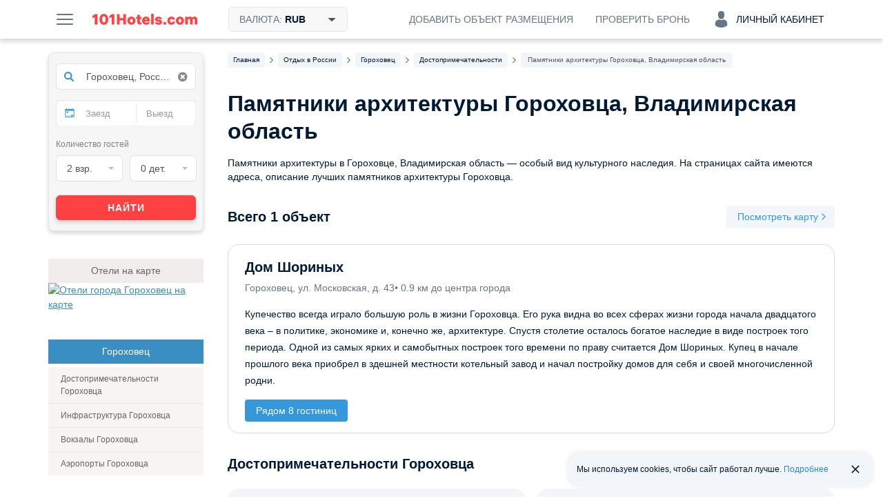

--- FILE ---
content_type: text/css
request_url: https://101hotels.com/css/new_version/recreation.css?id=fffea506a6afc3cd789166a37a3cd75633168a3b
body_size: 2607
content:
.recreation h1 {
    color: #001A34;
    font-size: 32px;
    line-height: 40px;
    font-weight: 700;
    margin: 0 0 16px 0;
}

.recreation h2.review-form-title {
    margin-top: 32px;
}

.recreation .recreation-city-staticmap-container h2{
    margin-top: 32px;
    margin-bottom: 24px;
}

.recreation h2,
.recreation h3 {
    color: #001A34;
    font-size: 20px;
    line-height: 24px;
    font-weight: 600;
    margin: 0;
}

.recreation p,
.recreation ol,
.recreation ul,
.recreation li {
    color: #001A34;
    font-size: 14px;
    line-height: 20px;
    font-weight: 400;
    margin: 0;
}

li {
    list-style-position: inside;
}

.title-small {
    font-size: 20px;
    font-weight: 600;
    line-height: 24px;
    color: #001A34;
}

.title-medium {
    font-size: 24px;
    font-weight: 700;
    line-height: 32px;
    color: #001A34;
}

.recreation-content .questions-header h2 {
    color: #001A34;
    font-size: 20px;
    font-weight: 600;
    line-height: 24px;
    text-align: left;
}

.recreation-content .dropdown-info__title {
    color: #001A34;
    font-size: 16px;
    font-weight: 400;
    line-height: 24px;
}

.recreation-content h2 a {
    text-decoration: none;
    color: #001A34;
}

.recreation-content h2 a:hover,
.recreation_content h2 a:focus {
    color: #001A34;
}

.recreation-content h3 a {
    text-decoration: none;
    color: #001A34;
}

.recreation-content h3 a:hover,
.recreation-content h3 a:focus {
    color: #001A34;
}

.recreation-content .destinations-roll-list .heading {
    font-size: 20px;
    font-weight: 600;
    line-height: 24px;
}

.recreation-content .destinations-roll-list.destinations-roll-list_resorts .item-inner-short .item-inner-short__name {
    font-size: 14px;
    font-weight: 600;
    line-height: 20px;
}

.recreation-sub-title {
    margin-bottom: 30px;
}

.popular-facilities-wrapper h2 {
    margin-top: 22px;
}

.recreation-content .page-description {
    margin: 16px 0 32px 0;
    color: #001A34;
    background-color: #FFFFFF;
}

.recreation .form-search-tabs {
    position: unset;
}

.recreation .clone-search-main-container .search-main {
    margin: 32px 0;
}

.recreation-country__description + .destinations-roll-list_resorts {
    margin-top: 64px;
}

.recreation-country__title {
    margin-top: 64px;
    margin-bottom: 32px;
}

.recreation-country__destination-region-wrapper {
    margin-bottom: 64px;
}

.recreation-country__region-wrapper {
    background-color: #F2F5F9;
    border-radius: 8px;
    padding: 16px;
    margin-bottom: 16px;
}

.recreation-country__destination-title {
    margin-bottom: 8px;
}

.recreation-country__detail-button {
    margin-top: 16px;
}

.recreation-country__city-wrapper {
    padding: 16px;
    margin-bottom: 16px;
}

.recreation-description {
    margin-bottom: 32px;
}

.recreation-country__resort-wrapper {
    padding: 16px;
    margin-bottom: 32px;
}

.recreation-country__heading-links {
    color: #2C8AC9;
}

.recreation-country__destination-title a,
.recreation-country__destination-title a:visited {
    color: #2C8AC9;
    text-decoration: underline;
}

.recreation-country__destination-title a:hover {
    color: #0F7CC6;
    text-decoration: none;
}

.recreation-sub-title {
    margin: 24px 0 8px 0;
}

ul.recreation__city-params {
    margin: 24px 0 16px 0;
    padding: 0;
    display: flex;
    gap: 16px;
}

ul.recreation__city-params li {
    font-weight: 600;
    font-size: 14px;
    line-height: 16px;
}

.recreation__gallery-description {
    margin-bottom: 24px;
}

.recreation .city-reviews-container h2,
.recreation .distance-block h2 {
    margin-top: 20px;
    margin-bottom: 30px;
}

.city, .resort {
    display: flex;
    flex-direction: column;
    gap: 16px;
    margin-bottom: 32px;
}

.recreation-country__destination-city-wrapper {
    margin-bottom: 32px;
    padding: 0 16px;
}

.visa-container {
    margin: 32px 0;
    min-height:48px;
    height:auto;
    width:50%;
    min-width:400px;
}

.visa-icon {
    background: url("/images/new_version/passport-64px.png") no-repeat;
    background-size:48px 48px;
    height:48px;
    width:48px;
    display:inline-block;
}

.visa-text {
    display:inline-block;
    height:auto;
    min-height:48px;
    vertical-align:top;
    max-width:83%;
}

.visa-status {
    padding:1px;
    font-weight:bold;
}

.visa-description {
    padding: 1px;
    word-wrap: break-word;
}

.recreation-base-country {
    margin: 20px 0 72px;
}

.recreation-base-country__title {
    color: #001A34;
    margin: 0 0 16px 0;
    font-size: 32px;
    font-weight: 600;
    line-height: 40px;
    text-align: center;
    text-decoration-skip-ink: none;
}

.recreation-base-country__counter-text {
    text-align: center;
    margin-bottom: 32px;
}

.recreation-base-country__object-nums {
    color: #667685;
    font-size: 14px;
    font-weight: 400;
    line-height: 24px;
    text-underline-position: from-font;
    text-decoration-skip-ink: none;
    margin-bottom: 16px;
}

.recreation-base-country .breadcrumbs-wrap {
    display: inline-block;
}

.recreation-base-country .popular-list {
    display: grid;
    grid-template-columns: repeat(auto-fit, minmax(300px, 1fr));
    gap: 16px;
    width: 100%;
}

.recreation-base-country .popular-list.popular-list_solo-item {
    display: block;
    margin: 0 auto;
    width: 368px;
}

.recreation-base-country__list-title {
    font-size: 20px;
    font-weight: 400;
    line-height: 32px;
    text-align: center;
    margin-bottom: 32px;
}

.recreation-base-country .popular-list .item {
    box-shadow: var(--shadow-middle-alt);
    padding: 16px;
    border-radius: 16px;
}

.recreation-base-country .popular-list .item .item__title a {
    display: flex;
    justify-content: space-between;
    font-size: 16px;
    font-weight: 700;
    line-height: 24px;
    text-align: left;
    color: #001A34;
    align-items: center;
    text-decoration: none;
    gap: 8px;
}

.recreation-base-country .item__title svg {
    width: 16px;
    height: 16px;
    flex-shrink: 0;
}

.recreation-base-country .item__counters {
    display: flex;
    flex-wrap: wrap;
    gap: 8px 12px;
    padding: 12px;
    margin-top: 8px;
    background-color: #F2F5F9;
    border-radius: 8px;
}

.recreation-base-country .item__counters li {
    white-space: nowrap;
    align-items: center;
    text-decoration: none;
    color: #667685;
    font-size: 12px;
    font-weight: 400;
    line-height: 16px;
    text-align: left;
    list-style-position: inside;
}

.recreation-base-country .item__counters a {
    color: #667685;
    text-decoration: none;
}

.recreation-base-country .item__counters svg {
    width: 16px;
    height: 16px;
}

.recreation-base-country #breadcrumbs .breadcrumbs-list {
    margin: 0;
}

.visa-description p {
    margin:0;
}

.recreation-country__detail-button + .hotel-near-hotels {
    margin-top: 32px;
}

.recreation {
    padding-top: 12px;
}

.recreation-base-country__list_type-html {
    margin-top: 32px;
    margin-bottom: 72px;
}

.recreation-base-country__list_type-html .recreation-base-country__list-title {
    padding-top: 32px;
    margin-bottom: 32px;
    font-weight: 600;
    font-size: 32px;
    line-height: 40px;
    text-align: center;
    color: #001A34;
}

.recreation-base-country__list_type-html .links-container-full .links-container-inner {
    display: flex;
    justify-content: space-between;
}

.recreation-base-country__list_type-html .links-container-full .links-container-inner ul {
    width: max-content !important;
    display: flex;
    flex-direction: column;
    gap: 8px;
}

.recreation-base-country__list_type-html .links-container-full .links-container-inner li {
    margin: 0;
}

.recreation-base-country__list_type-html .links-container-full .links-container-inner li.links-list-header {
    font-weight: 700;
    font-size: 14px;
    line-height: 24px;
    color: #667685;
    margin: 0 0 8px 0;
}

.recreation-base-country__list_type-html .links-container-full a {
    font-weight: 400;
    font-size: 14px;
    line-height: 24px;
    color: #2C8AC9;
}

/* recreation-children banner - start */
.recreation-children {
    display: block;
    color: #FFFFFF;
    margin: 32px 0;
    background-color: #3498DB;
    border-radius: 16px;
    padding: 0 16px;
    text-decoration: none;
}

.recreation-children__wrapper {
    display: flex;
    gap: 16px;
}

.recreation-children__wrapper svg {
    width: 24px;
    height: 24px;
    margin: auto;
    color: #FFFFFF;
    flex-shrink: 0;
}

.recreation-children__content svg {
    height: 104px;
    width: 104px;
    transform: rotateY(-180deg);
    margin: unset;
    color: #2C8AC9;
}

.recreation-children__content {
    display: flex;
    justify-content: space-between;
    width: 100%;
}

.recreation-children__wrapper-text-block {
    padding: 24px 0;
    display: flex;
    flex-direction: column;
    gap: 4px;
}

.recreation-children__wrapper .recreation-children__locale-name {
    font-size: 20px;
    font-weight: 700;
    line-height: 32px;
    text-align: left;
    color: #FFFFFF;
    margin: 0;
}

.recreation-children__wrapper .recreation-children__children-text {
    font-size: 14px;
    font-weight: 400;
    line-height: 20px;
    text-align: left;
    color: #FFFFFF;
    margin: 0;
}
/* recreation-children banner - end */

.facility-review-form .leave-review-form .review-form-stars .rating-item .numbers-container {
    display: block;
}

.recreation .leave-review-form {
    margin-top: 24px;
}

.recreation-country__content .splide .slider-button.splide__arrow--next {
    right: -30px;
}

.recreation .hotel-reviews {
    margin-top: 24px;
}

.recreation .travel-guide-container {
    margin-top: 32px;
}

.facilities__object-info {
    display: flex;
    justify-content: space-between;
    align-items: center;
    margin-top: 32px;
    margin-bottom: 24px;
}

.facilities__object-count {
    font-size: 20px;
    font-weight: 600;
    line-height: 24px;
}

.near-facility {
    margin-top: 32px;
}

.near-facility__title {
    font-size: 20px;
    font-weight: 600;
    line-height: 24px;
    margin-bottom: 16px;
}

.popular-facilities-wrapper h2 {
    margin-top: 22px;
}

.facilities__list .pagination {
    margin-top: 24px;
    margin-bottom: 0;
}

.facilities .local-places h2 {
    margin-top: 32px;
}

.facilities__description-bottom {
    margin-top: 32px;
}

.address-info {
    display: flex;
    justify-content: space-between;
    margin: 16px 0;
    font-weight: 400;
    font-size: 14px;
    line-height: 20px;
}

.address-info__facility-address {
    margin-right: 8px;
}

.address-info__on-map,
.address-info__on-map:hover,
.address-info__on-map:focus {
    color: #3498DB;
}

.address-info__distance {
    display: flex;
    align-items: center;
    gap: 4px;
}

.address-info__distance svg {
    width: 16px;
    height: 16px;
}

.facility-types h2 {
    margin-top: 32px;
}

.view-city-hotels-wrapper .custom-button {
    margin-top: 32px;
    width: 100%;
}


--- FILE ---
content_type: text/css
request_url: https://101hotels.com/css/new_version/components/local-places.css?id=fffea506a6afc3cd789166a37a3cd75633168a3b
body_size: 521
content:
.local-places__title h2{
    margin-bottom: 24px;
}

.local-places__content {
    display: grid;
    grid-template-columns: repeat(6, 1fr);
    gap: 16px;
}

.local-place:nth-child(5n + 1),
.local-place:nth-child(5n + 2) {
    grid-column: span 3;
}

.local-place:nth-child(5n + 3),
.local-place:nth-child(5n + 4),
.local-place:nth-child(5n + 5) {
    grid-column: span 2;
}

.local-place:last-child:nth-child(5n + 1),
.local-place:last-child:nth-child(5n + 3) {
    grid-column: span 6;
}

.local-place:nth-last-child(2):nth-child(5n + 3),
.local-place:nth-last-child(2):nth-child(5n + 3) + .local-place {
    grid-column: span 3;
}

.local-place {
    background: #F2F5F9;
    display: flex;
    justify-content: space-between;
    padding: 16px 12px;
    border-radius: 16px;
    text-decoration: none;
    transition: box-shadow 0.2s ease-out;
    gap: 16px;
}

a.local-place:hover {
    box-shadow: 0 2px 8px 0 #001A3414;
}

.local-place__description {
    margin: auto 0;
}

.local-place__title {
    font-size: 16px;
    font-weight: 700;
    line-height: 24px;
    text-align: left;
    color: #001A34;
    word-break: break-word;
}

.local-place_active .local-place__title {
    color: #2C8AC9;
}

.local-place__count {
    font-size: 16px;
    font-weight: 400;
    line-height: 24px;
    text-align: left;
    color: #667685;
}

.local-place__round {
    display: flex;
    align-items: center;
    justify-content: center;
    border-radius: 50%;
    background-color: #FFFFFF;
    color: #001A34;
    padding: 12px;
    max-height: 48px;
    box-sizing: border-box;
    margin-top: auto;
    margin-bottom: auto;
}

.local-place__round svg {
    width: 24px;
    height: 24px;
}


--- FILE ---
content_type: application/javascript; charset=utf-8
request_url: https://101hotels.com/js/new_version/101hotels_v1.js?id=ecb21c5ef691fe5b8ec83fc42a398eb87c653c62
body_size: 41245
content:
function popupWin(h, width, heigth, menubar) {
	var left = (screen.width - width - 200);
	var pw;
	pw = window.open(h, 'popw', "menubar="+menubar+", scrollbars="+menubar+", resizable=0, width="+width+", height="+heigth+", top=150, left="+left);
	pw.focus();
	return false;
}
let initedId = []
var initRecaptchaForm = function(initData) {
	const {form, callback, button, checkIsValidCallback = null} = initData;
	const id = form.find('.g-recaptcha').attr('id');
    let captcha = null;
    if (window.captchaType === 'yandex' && window.smartCaptcha) {
        captcha = window.smartCaptcha;
    } else if (window.grecaptcha) {
        captcha = grecaptcha;
    }
    const render = (id, form) => {
        let paramsDefault = {};
        if (window.captchaType === 'yandex' && window.smartCaptcha) {
            captcha = window.smartCaptcha;
            paramsDefault = {
                hl: 'ru',
                hideShield: true,
                invisible: true,
                test: !window.isProd
            }
        } else if (window.grecaptcha) {
            captcha = grecaptcha;
            paramsDefault = {
                'error-callback': () => {
                    button.buttonSpinner('off');
                    render(id, form);
                }
            }
        }
        const paramsEqual = {
            'sitekey': window.sitekey,
            'callback': () => {
                button.buttonSpinner('off');
                callback(form);
            },
        }
        const params = Object.assign(paramsDefault, paramsEqual);
        window[id] = captcha.render(id, params);
        if (window.captchaType === 'yandex') {
            const unsubscribe = window.smartCaptcha.subscribe(
                window[id],
                'challenge-hidden',
                () => {
                    button.buttonSpinner('off');
                    render(id, form);
                }
            );
        }
    }
    if (initedId.indexOf(id) === -1) {
        const timeInterval = setInterval(() => {
            if (window.captchaType === 'yandex' && window.smartCaptcha) {
                captcha = window.smartCaptcha;
            } else if (window.grecaptcha) {
                captcha = window.grecaptcha;
            }
            if (id && window.recapchaReady && captcha && initedId.indexOf(id) === -1) {
                initedId.push(id)
                render(id, form);
                button.on('click', function (e) {
                    e.preventDefault();
                    if (checkIsValidCallback && !checkIsValidCallback()) return;
                    button.buttonSpinner('on');
                    captcha.reset(window[$(this).closest('form').find('.g-recaptcha').attr('id')])
                    captcha.execute(window[$(this).closest('form').find('.g-recaptcha').attr('id')])
                });
                clearInterval(timeInterval)
            }
        }, 500)
    }
}
/* CoordsManager *** begin *** */
var CoordsManager = function() {
	var calcComplete = false;
	return {
		calcDistance  : function() {
			calcComplete = false;
			var points_owners = $('.distance-block');

			points_owners.each(function() {
				var point2 = $(this).data('coords'),
					comment = $(this).data('comment');
				if (point2) {
					$(this).find('.distance_to_object').each(function () {
						var point1 = $(this).data('coords'),
							$distElem = $(this).find('span').eq(0),
							$commentElem = $(this).find('span').eq(1);

						if (point1) {
							var d = $(this).data('dist'),
								t = ' км';

							if (typeof d === 'undefined' || d == 0) {
								d =latlng2distance(point1[0], point1[1], point2[0], point2[1]);
							}

							$(this).data('dist', d);
							if (d < 1) {
								d = Math.ceil(d * 1000);
								t = ' м';
							}
							else
								d = d.toFixed(2);
							if (d === 0) d = 1;
							if ($distElem.length > 0) {
								$distElem.html(d + t);
								if (comment && $commentElem.length > 0) {
									$commentElem.text(comment);
								}
							}
							else
								$(this).html(d + t + ' до объекта');

							if (!$(this).attr('title'))
								$(this).attr('title', d + t);
						}
					});
				}
				else {
					$(this).find('.distance_to_object').parents('.distance-to').hide();
				}
			});
			calcComplete = true;
		},
		isCalcDistanceComplete : function() {
			return calcComplete;
		}
	};
};
var coordsManager = new CoordsManager();
/* CoordsManager *** end *** */

var PageVisibilityNotify = function() {

	var storeName = 'lastSeen';
	var interval = 1000;
	var title = "(1) ";
	var yDelta = 120;
	var notifyFaviconPath = '/favicon-notify.ico';

	var defaultOptions = {
		showNotify: false
	};

	this.didUserLeft = function() {
		if (this.halt) {
			return;
		}

		if (!this.checkSessionMarker()) {
			this.stopTimer();
			this.removeEventListener();
		}

		var left = parseInt(this.getLastSeen(), 10);

		if (isNaN(left) || !left) {
			return;
		}

		var right = (new Date).getTime();

		var xDelta = Math.floor((right - left) / 1000);

		if (xDelta >= yDelta) {
			this.stopTimer();
			this.showNotification();
		}
	};

	this.changeFavicon = function(src) {
		if (this.favicon) {
			//this.favicon.attr("href", src);
		}
	};

	this.setNotifyFavicon = function() {
		this.favicon = $('link[rel="icon"]').first();
		if (this.favicon.length) {
			this.originalFavicon = this.favicon.attr("href");
			this.notifyFavicon = notifyFaviconPath;
		}
	};

	this.showNotification = function() {
		this.notified = true;

		if (this.notifyFavicon) {
			this.changeFavicon(this.notifyFavicon);
		}
		document.title = title + document.title;
	};

	this.noty = function() {
		noty({
			text: 'Доступно ' + this.numDeals + ' ' + declension(this.numDeals, ['спецпредложение', 'спецпредложения', 'спецпредложений']) + ' &ndash; воспользуйтесь' + (this.numDeals > 1 ? ', пока они не закончились.' : ' им.'),
			type: 'warning',
			theme: 'relax',
			layout: 'bottomLeft',
			timeout: 8000,
			closeWith: ['click', 'button']
		});
	};

	this.getNumDeals = function() {
		var numDealsElement = $('#counter_special_offers');
		if (numDealsElement.is(':hidden')) {
			return 0;
		}
		var	numDeals = parseInt(numDealsElement.text().replace(/[\(\)]+/, ''), 10);
		if (isNaN(numDeals) || numDeals == 0) {
			return 0;
		}

		return numDeals;
	};

	this.removeNotification = function() {
		if (this.originalFavicon) {
			this.changeFavicon(this.originalFavicon);
		}
		document.title = this.originalTitle;
	};

	this.startTimer = function() {
		if (this.notified) {
			return;
		}

		this.halt = false;
		this.timer = setInterval(this.didUserLeft.bind(this), interval);
	};

	this.stopTimer = function() {
		this.halt = true;
		clearInterval(this.timer);
	};

	this.getHiddenProp = function() {
		var prefixes = ['webkit','moz','ms','o'];

		// if 'hidden' is natively supported just return it
		if ('hidden' in document) return 'hidden';

		// otherwise loop over all the known prefixes until we find one
		for (var i = 0; i < prefixes.length; i++){
			if ((prefixes[i] + 'Hidden') in document)
				return prefixes[i] + 'Hidden';
		}

		// otherwise it's not supported
		return null;
	};

	this.isHidden = function() {
		var prop = this.getHiddenProp();
		if (!prop) return false;

		return document[prop];
	};

	this.onShowTab = function() {
		if (this.options.showNotify) {
			this.stopTimer();
		}

		this.setLastSeen(0);

		if (this.options.showNotify) {
			if (this.notified && !this.cameBack) {
				this.cameBack = true;
				this.removeEventListener();
				this.removeNotification();
				this.noty();
			}
		}
	};

	this.onHideTab = function() {
		this.setLastSeen((new Date).getTime());

		if (this.options.showNotify) {
			this.numDeals = this.getNumDeals();
			if (this.numDeals > 0) {
				this.startTimer();
			}
		}
	};

	this.handleVisibilityChange = function() {
		if (this.isHidden()) {
			this.onHideTab();
		} else {
			this.onShowTab();
		}
	};

	this.addEventListener = function() {
		this.tabEvent = this.handleVisibilityChange.bind(this);

		var hiddenPropName = this.getHiddenProp();
		if (hiddenPropName) {
			var evtName = hiddenPropName.replace(/[H|h]idden/, '') + 'visibilitychange';
			document.addEventListener(evtName, this.tabEvent);
		}
	};

	this.removeEventListener = function() {
		if (this.tabEvent) {
			var hiddenPropName = this.getHiddenProp();
			if (hiddenPropName) {
				var evtName = hiddenPropName.replace(/[H|h]idden/, '') + 'visibilitychange';
				document.removeEventListener(evtName, this.tabEvent);
			}
		}
	};

	this.setLastSeen = function(value) {
		this.storage.set(storeName, value);
	};

	this.getLastSeen = function() {
		return this.storage.get(storeName);
	};

	this.generateTabId = function() {
		return (new Date).getTime() + "_" + (Math.floor(Math.random() * (999 - 100)) + 100);
	};

	this.setSessionMarker = function() {
		this.storage.set(this.sessionTabMarker, this.sessionTabId);
	};

	this.checkSessionMarker = function() {
		return (this.sessionTabId == this.storage.get(this.sessionTabMarker));
	};

	this.init = function(options) {
		this.options = $.extend(true, {}, defaultOptions, options);
		this.storage = $.localStorage;

		if ( $('.filter-form').length ) {
			this.options.showNotify = true;
		}

		if (this.options.showNotify) {
			this.originalTitle = document.title;
			this.sessionTabId = this.generateTabId();
			this.sessionTabMarker = '_tab_';
			this.setSessionMarker();
			this.setNotifyFavicon();
		}
		this.setLastSeen(0);
		this.addEventListener();
	};

};
var pageVisibilityNotify = new PageVisibilityNotify();
pageVisibilityNotify.init();

var initPreview = function(el_class){
	if (!CORE_APP.utils.is_tablet() && !CORE_APP.utils.is_mobile()) {
		//Всплывающее preview фотографий
		$(el_class).imgPreview({
			containerID: 'image-preview',
			preloadImages: false,
			srcAttr: 'data-preview-url',
			onShow: function(link){
				$('img', this).stop().css({opacity:0});
				$('img', this).stop().css({outline: '6px solid rgba(255, 255, 255, .25)', outlineOffset: '-6px'});
			},
			onLoad: function(){
				$(this).animate({opacity:1}, 100);
			}
		});
	}
};

var wrapError = function(error) {
	return '<div class="form-error"><span class="fa fa-exclamation-triangle"></span>' + error + '</div>';
};

$(document).ready(function() {
	$('input[placeholder], textarea[placeholder]').placeholder();

	coordsManager.calcDistance();

	$('.cities-list.tabs-wrap').h101_tab({});

	$('.my-search__list').searchHistory('draw');

	/*$('.my-search-history').on('mouseenter', function (event) {
		event.preventDefault();
		event.stopPropagation();

		var $container = $(this).find('.last-search');
		$container.searchHistory('draw');
	});
	var	my_sh_block = $('.my-search-history-block');
	if (my_sh_block.length > 0) {
		CORE_APP.component.H101_SearchHistory._extraBlock = my_sh_block;
		my_sh_block.find('.my-search-history-list').searchHistory('draw', function () {
			var items = this.items(),
				len = items.length;
			if (len > 0) {
				$('.search-main-container').css({'paddingBottom': '175px'});
				my_sh_block.removeClass('hidden');
			}
		});
	}*/

	const $slides_container = $('.slides-container');
	if($slides_container) {
        $slides_container.each(function () {
            var splide_carousel = $(this).find('.slides .splide')
            if(splide_carousel.length) {
                new Splide(splide_carousel[0], {
                    type: 'loop',
                    perPage: 1,
                    perMove: 1,
					flickPower: 100,
                    pagination: false,
                    lazyLoad: 'nearby',
                    rewind: false,
                }).mount();
            }
        })
	}
	const facilityCarousels = $('.splide_facility-carousel');
	facilityCarousels.each((index, element) => {
		const splide = new Splide(element, {
			type: 'slide',
			drag: true,
			autoWidth: true,
			perPage: 2,
			perMove: 1,
			pagination: false,
			flickPower: 100,
		});

		splide.on( 'mounted', function () {
			$(".splide_carousel .splide__list").css("overflow", "visible");
		} );

		splide.mount();
	});

	/* "Проверить бронь" *** begin *** */
	(function() {
		var $check_reservation_form = $(".check-reservation__form");

		$check_reservation_form.each(function() {
			$(this).validate({
				messages: {
					number: {
						required: "Пожалуйста, укажите номер брони."
					},
					pincode: {
						required: "Пожалуйста, укажите ПИН-код."
					}
				}
			});
		});

		$check_reservation_form.find(".check-reservation__submit").on("click", function(e) {
			e.preventDefault();

			var button = $(this),
				form = button.closest(".check-reservation__form"),
				errors = form.find(".check-reservation__errors");

			if (!form.data('validator').form()) {
				return false;
			}

			errors.empty().hide();
			button.prop({"disabled": true});

			$.post("/secure/check_reservation", form.serialize(), function(data) {
				if (data.errors.length > 0) {
					button.prop({"disabled": false});
					var p = "";
					for (var i = 0; i < data.errors.length; i++) {
						p += wrapError(data.errors[i].message);
					}
					errors.html(p).show();
				} else {
					CORE_APP.yandex.track('book-check');
					window.location.href = data.response.action;
				}
			}, "json");
		});

		var $dropdown = $('.dropdown');
		var $mainSearchGuests = $('.main-search__guests');
		close_header_dropdown = function(e) {
			var target = $(e.target);
			if (!target.hasClass('dropdown__toggle') && !target.hasClass('dropdown') && !target.closest('.dropdown').length) {
				$dropdown
					.removeClass('dropdown--show')
					.find('.header__button').removeClass('header__button--active');
				$mainSearchGuests
					.find('.guests-popup__apply').trigger('click');
			}
		};

		$dropdown.on('click', '.dropdown__toggle', function(e) {
			e.preventDefault();

			var $menu = $(this).next('.dropdown__menu'),
				$current_dropdown = $(this).closest('.dropdown');

			$dropdown.not($current_dropdown)
				.removeClass('dropdown--show')
				.find('.header__button').removeClass('header__button--active');

			if ($menu.is(':visible')) {
				$current_dropdown
					.removeClass('dropdown--show')
					.find('.header__button').removeClass('header__button--active');
				$(document).off('mousedown', close_header_dropdown);
			} else {
				$current_dropdown
					.addClass('dropdown--show')
					.find('.header__button').addClass('header__button--active');
				$(document).on('mousedown', close_header_dropdown);
			}
		});
	})();
	/* "Проверить бронь" *** end *** */

	/* "Формы авторизации и регистрации" *** begin *** */
	(function() {
        function authTabsInit($authTabs) {
            if ($authTabs.length) {
                $authTabs.on('click', '.tab', function (e) {
                    var $tab_btn = $(this);
                    var tabId = $tab_btn.data('auth-tab-id');
                    if ($tab_btn.hasClass('active')) return;
                    $tab_btn.closest('.tabs').find('> .active').removeClass('active auth-form__tab--active');
                    $tab_btn.addClass('active auth-form__tab--active');
                    var $tab_content = $authTabs.find("#".concat(tabId));
                    $tab_content.parent().find('> .active').removeClass('active').removeClass('in');
                    $tab_content.addClass('active');
                    $tab_content[0].offsetWidth; // reflow for transition
                    $tab_content.addClass('in');
                });
            }
        };

		var $account_control_popup = $('.account-control-popup'),
			$account_control = $('.account-menu-js'),
			login_form_validator = validator_init($account_control_popup.find(".login-form")),
			forgot_password_form_validator = validator_init($account_control_popup.find(".forgot-password-form")),
			signup_form_validator = validator_init($account_control_popup.find(".signup-form"));

        const popupIndex = 'auth-form';
        const popupBody = $(`.popup-box-js[data-popup-id="${popupIndex}"]`);

        const showAuthPopup = function(e) {
            e.preventDefault();
			$.magnificPopup.close();

            if (popupBody.length) {
                const popupClose = popupBody.find('.popup-close-js')
                setTimeout(() => {
                    $.magnificPopup.open({
                        items: {
                            src: $account_control_popup
                        },
                        type: 'inline',
                        showCloseBtn: false,
                        callbacks: {
                            open: function () {
                                popupClose.on('click', function (event) {
                                    event.preventDefault()
                                    event.stopPropagation()
                                    if ($account_control_popup.find(".auth-form-forgot-psswrd-js").is(":visible")) {
                                        $account_control_popup.find(".show-main-auth-form-js").trigger('click')
                                    } else {
                                        $.magnificPopup.close()
                                    }
                                });
                                setTimeout(() => {
                                    popupBody.find('.tab-pane.active .autofocus-js').focus();
                                }, 100)
                            },
                            close: function () {
                                popupClose.unbind('click')
                            },
                        }
                    });
                }, 0);
            }
        }
        isInited = false
        $(document).on('click', '.js-ac-popup-button', function(e) {
            e.preventDefault();
			if (CORE_APP.utils.logged_in()) {
				$account_control.find('.js-acc-settings')[0].click();
			} else {
				var action = $(this).data('action') || 'login';
				$account_control_popup.find('[data-auth-tab-id="' + action + '-d"]').trigger('click');
				showAuthPopup(e);
                if (!isInited) {
                    isInited = true
                    initRecaptchaForm({
                        form: $account_control_popup.find(".signup-form"),
                        callback: signupSubmit,
                        checkIsValidCallback: () => checkIsFormValid($account_control_popup.find(".signup-form")),
                        button: $account_control_popup.find(".signup-form .signup-submit"),
                    });
                    initRecaptchaForm({
                        form: $account_control_popup.find(".login-form"),
                        callback: loginSubmit,
                        checkIsValidCallback: () => checkIsFormValid($account_control_popup.find(".login-form")),
                        button: $account_control_popup.find(".login-form .login-submit"),
                    });
                    initRecaptchaForm({
                        form: $account_control_popup.find(".forgot-password-form"),
                        callback: forgotSubmit,
                        checkIsValidCallback: () => checkIsFormValid($account_control_popup.find(".forgot-password-form")),
                        button: $account_control_popup.find(".forgot-password-form .forgot-password-submit"),
                    });
                }
			}
        });

        authTabsInit($account_control_popup.find('.ac-tabs-control'));

		var signupSubmit = function(form) {

			var button = form.find('.signup-submit');

			if (!checkIsFormValid(signup_form_validator)) {
				return false;
			}
			var response = CORE_APP.utils.grecaptcha_response(window[$(form).find('.g-recaptcha').attr('id')]);
			if (response.length === 0) {
				CORE_APP.utils.grecaptcha_reset(window[$(form).find('.g-recaptcha').attr('id')]);
				return false
			}
			var errors = form.find(".form-errors"),
				preloader = form.find('.form-loading');

			errors.empty().hide();
			button.prop({"disabled": true});
			preloader.removeClass('hidden');
			var params = form.serializeArray()
            params = params.filter(elem => {
                return !['first_name', 'last_name'].includes(elem.name) || elem.value !== '' //если имя и фамилия пустые, то не отправляем их
            })
			params.push({name: 'recaptcha_response', value: response})
			params.push({name: 'captcha_type', value: window.captchaType})
            $.ajax({
                url: '/secure/register',
                type: 'post',
                dataType: 'json',
                data: params,
                success: function(data){
                    button.prop({"disabled": false});
                    preloader.addClass('hidden');
                    if (data.errors.length > 0) {
                        var p = "";
                        for (var i = 0; i < data.errors.length; i++) {
                            p += wrapError(data.errors[i].message);
                        }
                        errors.html(p).show();
                        if (window.captchaType === 'yandex') {
                            CORE_APP.utils.grecaptcha_reset(window[$(form).find('.g-recaptcha').attr('id')]);
                        }
                    } else {
						location.reload(true);
                        form.find('.form-inner').hide();
                        form.find('.successful').find('.successful-text').html("Спасибо за регистрацию!<br/>Для активации личного кабинета, пожалуйста, перейдите по&nbsp;ссылке в&nbsp;письме, которое мы отправили на&nbsp;указанный Вами адрес.").end().fadeIn();
                    }
                },
                fail: function (json) {
                    button.prop({"disabled": false});
                    preloader.addClass('hidden');
                }
            });
		}

		var loginSubmit = function(form) {

			var button = form.find('.login-submit');

            if (!checkIsFormValid(login_form_validator)) {
				return false;
			}
			var response = CORE_APP.utils.grecaptcha_response(window[$(form).find('.g-recaptcha').attr('id')]);
			if (response.length === 0) {
				CORE_APP.utils.grecaptcha_reset(window[$(form).find('.g-recaptcha').attr('id')]);
				return false
			}
			var errors = form.find(".form-errors"),
				preloader = form.find('.form-loading');

			errors.empty().hide();
			button.prop({"disabled": true});
			preloader.removeClass('hidden');
			var params = form.serializeArray()
			params.push({name: 'recaptcha_response', value: response})
			params.push({name: 'captcha_type', value: window.captchaType})
			$.ajax({
				url: '/secure/login',
				type: 'post',
				dataType: 'json',
				data: params,
				success: function(data){
					var errors_count = data.errors.length;
					button.prop({"disabled": false});
					if (errors_count > 0) {
						if (errors_count === 1 && data.errors[0].data === 'check_required') {
							var message = '<p>' + strip_tags(data.errors[0].message).replace(/\.\s/g, '.</p><p>') + '</p>';
							form.find('.successful').find('.successful-text').html(message).end().fadeIn();
						} else {
							var p = "";
							for (var i = 0; i < errors_count; i++) {
								p += wrapError(data.errors[i].message);
							}
							errors.html(p).show();
						}
                        if (window.captchaType === 'yandex') {
                            CORE_APP.utils.grecaptcha_reset(window[$(form).find('.g-recaptcha').attr('id')]);
                        }
						preloader.addClass('hidden');
					} else {
						location.reload(true);
						if (data.response) CORE_APP.yandex.track('user_sign_in', {user_id: parseInt(data.response)});
					}
				},
				fail: function (json) {
					button.prop({"disabled": false});
					preloader.addClass('hidden');
				}
			});
		}


		var forgotSubmit = function(form) {
            var response = CORE_APP.utils.grecaptcha_response(window[$(form).find('.g-recaptcha').attr('id')]);
			if (response.length === 0) {
				CORE_APP.utils.grecaptcha_reset(window[$(form).find('.g-recaptcha').attr('id')]);
				return false
			}
			if (!checkIsFormValid(forgot_password_form_validator)) {
				return false;
			}

			var button = form.find('.forgot-password-submit'),
				errors = form.find(".form-errors"),
				preloader = form.find('.form-loading');

			errors.empty().hide();
			button.prop({"disabled": true});
			preloader.removeClass('hidden');
			let params = form.serialize()
			params += `&recaptcha_response=${response}`
			params += `&captcha_type=${window.captchaType}`
			$.getJSON(form.attr('action') + '?jsoncallback=?', params, function(data) {
				button.prop({"disabled": false});
				preloader.addClass('hidden');
				if (data.errors.length > 0) {
					var p = "";
					for (var i = 0; i < data.errors.length; i++) {
						p += wrapError(data.errors[i].message);
					}
					errors.html(p).show();
                    if (window.captchaType === 'yandex') {
                        CORE_APP.utils.grecaptcha_reset(window[$(form).find('.g-recaptcha').attr('id')]);
                    }
				} else {
                    form.closest('.auth-form').find('.auth-form__subtitle').hide();
					form.find('.form-inner').hide();
					form.find('.successful').find('.successful-text').html(data.response).end().fadeIn();
				}
			}).fail(function() {
				button.prop({"disabled": false});
				preloader.addClass('hidden');
			});
		}

		const checkIsFormValid = function(validator) {
			return validator.valid();
		}

		$account_control.on("click", ".js-logout", function(e) {
			e.preventDefault();

			var button = $(this);
			$.getJSON(button.attr('href') + '?jsoncallback=?', {}, function(data) {
				location.reload(true);
			});
		});

		$account_control_popup.on("click", ".forgot-password, .choose-reset-password-js", function(e) {
			e.preventDefault();
			$account_control_popup.find(".auth-form-main-js").hide();
			$account_control_popup.find(".unavailable-auth-google-popup-js").hide();
			$account_control_popup.find(".unavailable-auth-apple-popup-js").hide();
			$account_control_popup.find(".auth-form-forgot-psswrd-js").fadeIn();
		});

		$account_control_popup.on("click", ".show-main-auth-form-js, .choose-other-option-js", function(e) {
			e.preventDefault();
			$account_control_popup.find(".auth-form-forgot-psswrd-js").hide();
			$account_control_popup.find(".unavailable-auth-google-popup-js").hide();
			$account_control_popup.find(".unavailable-auth-apple-popup-js").hide();
			$account_control_popup.find(".auth-form-main-js").fadeIn();
		});

		// Скрывает элементы табов авторизации/регистрации, показывает элементы таба с уведомлением о невозможности авторизации через иностранные сервисы
		$account_control_popup.on('click', '.unavailable-auth-js', (e) => {
			e.preventDefault();

			$account_control_popup.find(".auth-form-forgot-psswrd-js").hide();
			$account_control_popup.find(".unavailable-auth-google-popup-js").hide();
			$account_control_popup.find(".unavailable-auth-apple-popup-js").hide();
			$account_control_popup.find(".auth-form-main-js").hide();

			if ($(e.currentTarget).data('social') === 'google') {
				$account_control_popup.find(".unavailable-auth-google-popup-js").fadeIn();
			} else {
				$account_control_popup.find(".unavailable-auth-apple-popup-js").fadeIn();
			}
		});

		$account_control_popup.on('click', 'button.auth-social-js', function(e) {
			e.preventDefault();

			var parent = $(this).closest('.auth-social-wrap-js'),
				errors = $(this).closest('form').find(".form-errors");

            if(typeof parent.data('disabled') === 'undefined' || +parent.data('disabled') === 0){
                errors.empty().hide();
                parent.data('disabled', 1);

                $.getJSON($(this).attr('data-href') + '&jsoncallback=?', {}, function(data) {
                    parent.data('disabled', 0);

                    if (data.errors.length > 0) {
                        var p = "";
                        for (var i = 0; i < data.errors.length; i++) {
                            p += wrapError(data.errors[i].message);
                        }
                        errors.html(p).show();
                    } else {
						$.cookie("oauth_callback_url", window.location.href, {domain: CORE_APP.vars.COOKIE_DOMAIN, path: '/'});
                        window.location.href = data.response;
                    }
                });
            }
		});
		$.validator.addMethod("checkpassword", function(value, element) {
			return this.optional(element) || $.trim(value).length >= 6;
		}, "Пароль должен быть длиной не менее 6 символов.");

		function validator_init(f) {
            $.validator.addMethod('onlyletters', CORE_APP.utils.onlyletters, 'Укажите имя и фамилию правильно.');
			return f.validate({
                rules: {
					first_name: {
						onlyletters: true,
					},
					last_name: {
						onlyletters: true,
					},
					password: {
						minlength: 6,
					},
        		},
				messages: {
					email: {
						required: "Пожалуйста, введите адрес электронной почты."
					},
					password: {
						required: "Пожалуйста, введите пароль."
					},
					agree: {
						required: "Нужно согласиться с политикой обработки персональных данных."
					},
                    first_name: {
                        onlyletters: 'Укажите имя правильно.'
                    },
                    last_name: {
                        onlyletters: 'Укажите фамилию правильно.'
                    }
				},
				errorPlacement: function (error, element) {
					if (element.hasClass('accept-terms-checkbox')) {
						error.insertAfter(f.find('.checkbox'));
					} else {
						error.insertAfter( element );
					}
				}
			});
		}
	})();
	/* "Формы авторизации и регистрации" *** end *** */

	$(document).on('mouseover', '.tooltip', function(event) {
		const tooltipClass = $(this).data('qtip-class') ? $(this).data('qtip-class') : 'qtip-custom-blue';
		$(this).qtip({
			overwrite: false,
			content: $(this).attr("title"),
			show: {
				event: event.type,
				ready: true
			},
			position: {
				my: 'bottom center',
				at: 'top center',
				viewport: $(window)
			},
			style: {
				classes: tooltipClass,
			}
		}, event);
	});

	//override the existing _goToToday functionality
	$.datepicker._gotoTodayOriginal = $.datepicker._gotoToday;
	$.datepicker._gotoToday = function(id) {
		// now, optionally, call the original handler, making sure
		//  you use .apply() so the context reference will be correct
		$.datepicker._gotoTodayOriginal.apply(this, [id]);
		$.datepicker._selectDate.apply(this, [id]);
	};

	$("body").on("click", '.ui-widget-overlay', function(e) {
		$(".dialog").each(function() {
			if ($(this).hasClass("ui-dialog-content") && $(this).dialog("isOpen")) {
				$(this).dialog("close");
			}
		});
		return false;
	});

	if (!CORE_APP.utils.is_tablet() && !CORE_APP.utils.is_mobile()) {
		var scroll_el = $(".scroll-to-top");
		var timer = null;
		//появление
		function show_scrollTop(){
			if ($(window).scrollTop() > 400) {
				scroll_el.show()
			}
			else {
				scroll_el.hide();
			}
		}

		scroll_el.click(function(e) {
			e.preventDefault();
			$("html:not(:animated)" +( !$.browser.opera ? ",body:not(:animated)" : "")).animate({scrollTop: 0}, 500 );
		});
		$(window).scroll(function() {
			timer && clearTimeout(timer);
			timer = setTimeout(function() {
				show_scrollTop();
			}, 500);
		});
		show_scrollTop();
	}

	if (!CORE_APP.component.H101_ViewedHistory.isEmpty()) {
		var $container = $('.viewed-list');
		$container
			.show()
			.viewedHistory('draw', $container.data('page-context'));
	}

	initPreview('.preview');

    if ( $('.vacancy').length > 0) {
		var $switch_opened = $('.switch-opened'),
			$switch_closed = $('.switch-closed'),
			$vacancies_opened = $('.vacancy-opened'),
			$vacancies_closed = $('.vacancy-closed');

		$switch_opened.on('click', function(e) {
			e.preventDefault();

			$switch_closed.removeClass('active');
			$(this).addClass('active');
			$vacancies_closed.hide();
			$vacancies_opened.fadeIn();
		});

		$switch_closed.on('click', function(e) {
			e.preventDefault();

			$switch_opened.removeClass('active');
			$(this).addClass('active');
			$vacancies_opened.hide();
			$vacancies_closed.fadeIn();
		});
	}

	if (CORE_APP.utils.is_tablet() || CORE_APP.utils.is_mobile()) {
		$("input[type='text'].hasDatepicker").prop({"readonly": true});
	}

	var currenciesListWrapper = $('.currencies');
	if ( currenciesListWrapper.length ) {
		currenciesListWrapper.on('click', 'a', function(e) {
			e.preventDefault();
			CORE_APP.currency.changeDropdownCurrency($(this), false);
		});
	}

	$('.hotel-meta').find('.open-metro-list').on(("ontouchstart" in document.documentElement ? 'touchstart' : 'mouseenter'), function(event) {
		// Bind the qTip within the event handler
		$(this).qtip({
			overwrite: false, // Make sure the tooltip won't be overridden once created
			content: {
				text: $(this).next('.metro-list-popover'),
			},
			position: {
				my: 'bottom center',
				at: 'top center',
				viewport: $(window)
			},
			show: {
				event: event.type, // Use the same show event as the one that triggered the event handler
				ready: true, // Show the tooltip as soon as it's bound, vital so it shows up the first time you hover!
				solo: true
			},
			hide: {
				event: ("ontouchstart" in document.documentElement) ? 'touchstart' : 'mouseleave'
			},
			events: {
				show: function(event, api) {
					api.elements.tooltip.find('.distance').each(function(el, i) {
						//$(this).html(getDistanceInfo($(this).data('value')));
					});
					$(this).closest('.item').css('zIndex', 2000);
					api.elements.tooltip.find('.popover-close').off().on('click', function(e) {
						e.preventDefault();
						api.hide();
						$(this).closest('.item').css('zIndex', '');
					});
				},
				hide: function(event, api) {
					$(this).closest('.item').css('zIndex', '');
				}
			},
			style: {
				classes: 'qtip-custom',
				def: false,
				tip: {
					border: 2
				}
			}
		}, event); // Pass through our original event to qTip
	});

/* af banners *** begin *** */
	const $af_banners = $('.af-top-banner-wrapper');
	if ($af_banners.length > 0) {
		$af_banners.find('.af-banner-close-js').on('click', function (e) {
			e.preventDefault();

			const $target_banner = $af_banners.has($(e.target));
			const cookie_data = $target_banner.data('cookie') || {};

			const options = Object.assign({
				path: '/',
				domain: CORE_APP.vars.COOKIE_DOMAIN
			}, cookie_data['options'] || {});

			$.cookie(cookie_data['name'], 1, options);

			$target_banner.css({position: 'absolute', visibility: 'hidden'});
		});
	}
/* af banners *** end *** */

/* mir banners begin */
	var mir_banner = $('.mircashback-banner-js');
	if (mir_banner.length){
        mir_banner.on('click', '.mircashback-close-js', function(e){
			e.stopPropagation();
            mir_banner.hide();
		});
		/*mir_banner.on('click', function(e) {
			const $target = $(e.target);
			// Переход по вложенным в баннер ссылкам
			if ($target.is('a')) {
				return;
			}

			window.location.href = $(this).find('.mircashback-banner__main-link').attr('href');
		});*/
	}
/* mir banners end */

	$('select').each(function() {
		var selectric = $(this).data('selectric');
		if (typeof selectric === 'undefined') {
			/*if ( $(this).hasClass('number-adults') || $(this).hasClass('number-children') || $(this).hasClass('child-age')) {
			 $(this).selectric({
			 inheritOriginalWidth: true,
			 expandToItemText: true
			 maxHeight: 'auto' ,
			 optionsItemBuilder: function(itemData, element, index){
			 return element.val().length ? '<span class="item-icon four-people four-people-' + element.val() +  '"></span>' + itemData.text : itemData.text;
			 },
			 labelBuilder: function(currItem) {
			 return '<span class="item-icon four-people four-people-' + currItem.value +  '"></span>' + currItem.text;
			 }
			 });
			 } else {*/
			if ($(this).hasClass('distance-from')) {
				$(this).selectric({
					inheritOriginalWidth: true,
					expandToItemText: true,
					optionsItemBuilder: function (itemData) {
						return itemData.value.length ? '<div class="text-ellipsis">' + itemData.text + '</div>' : itemData.text;
					},
					onInit: function (element, selectric) {
					}
				});
			} else if ($(this).hasClass('country-code')) {
				$(this).selectric({
					inheritOriginalWidth: true,
					expandToItemText: true,
					optionsItemBuilder: function (itemData) {
						return itemData.value.length ? '<div class="text-ellipsis"><span class="flags size-24 ' + itemData.element.data('iso-code').toLowerCase() + '"></span>' + itemData.text + '</div>' : itemData.text;
					},
					onInit: function (element, selectric) {
					}
				});
			} else if ($(this).hasClass('hotel-reviews__sort-select')) {
				$(this).selectric({
					inheritOriginalWidth: true,
					expandToItemText: true,
					arrowButtonMarkup: `<i class="hotel-reviews__sort-select-icon hotelicon hotelicon-chevron-down"></i>`
				});
			} else {
				$(this).selectric({
					inheritOriginalWidth: true,
					expandToItemText: true,
					onInit: function (element, selectric) {
					}
				});
			}
		}
	});

	var container = $('.links-container'),
		more_seo_links = $('.more-links'),
		link_all_objects = $('.link-all');
	container.find('li:hidden').addClass('was-hidden');
	if (container.find('li:hidden').length === 0) {
		more_seo_links.hide();
		link_all_objects.removeClass('hidden');
	}
	more_seo_links.on('click', 'button', function(e) {
		var was_hidden = container.find('.was-hidden'),
			angle = $(this).find('.fa'),
			text_element = $(this).find('.text');

		if (was_hidden.length > 0) {
			if (was_hidden.is(':hidden')) {
				was_hidden.fadeIn();
				link_all_objects.fadeIn(200, function() { $(this).removeClass('hidden') });
				angle.addClass('up');
				text_element.text( text_element.data('up-text') );
			} else {
				link_all_objects.hide();
				was_hidden.hide();
				angle.removeClass('up');
				text_element.text( text_element.data('down-text') );
			}
		}
	});

	$('.show-more').click(function(e){
        e.preventDefault();
	    if ($(this).data('opened'))
            {
            $(this).data('opened', false).find('a').text('ещё объекты');
            $(this).siblings('.default-hidden').hide();
            }
	    else
            {
            $(this).data('opened', true).find('a').text('скрыть');
            $(this).siblings('.default-hidden').show();
            }
	    return false;
	    });

    $('div.question span').on('click', function() {
        var block = $(this).closest('.faq');
        block.find('div.ask').toggle();
        block.find('div.question').toggleClass('active');
    });
    /* виджет "раскрывающийся текст" start*/
    (function(){
        $('.dropdown-info-js').on('click', function(e) {
            $(this).toggleClass('dropdown-info--opened');
        });
        $('.dropdown-info-js a').on('click', function(e) {
            e.stopPropagation();
        });
        $('.dropdown-info-js.dropdown-info--disabled-js-support').removeClass('dropdown-info--disabled-js-support');//fix for disabled js
    })();
    /* виджет "раскрывающийся текст" end*/


    $('.text-dropdown-js').on('click', function() {
        $(this).toggleClass('text-dropdown_opened');
    });

    $('.text-dropdown-link-js').on('click', function() {
        window.open($(this).data('href'), '_blank');
    });

    /* favorites start */
    $('body').on('click','.add-to-favorites-wrap', function(e) {
        e.preventDefault();
        e.stopPropagation();
        favorites.update($(this).find('.add-to-favorites'));
    });
    /* favorites end */

	var $slide_menu_container = $('.slide-menu'),
		$slide_menu_overlay = $slide_menu_container.find('.slide-menu__overlay'),
		$menu_button = $('.menu-button'),
		close_slide_menu = function(e) {
			if (e.type === 'keyup') {
				if (e.keyCode !== 27) return;
			}

			$slide_menu_overlay.off('touchstart wheel', close_slide_menu);
			$(document).off('keyup', close_slide_menu);

			$slide_menu_container.removeClass('slide-menu--open');
			$menu_button.removeClass('header__button--active');
		};

	$slide_menu_container.find('.slide-menu__panel').mCustomScrollbar({
		axis:"y",
		theme: "minimal-dark",
		scrollInertia: 0,
		mouseWheel: { preventDefault: true }
	});

	$('.js-slide-menu-toggle').on('click', function(e) {
		e.preventDefault();

		$slide_menu_container.toggleClass('slide-menu--open');
		$menu_button.toggleClass('header__button--active');
		if ($slide_menu_container.hasClass('slide-menu--open')) {
			$slide_menu_overlay.on('touchstart wheel', close_slide_menu);
			$(document).on('keyup', close_slide_menu);
		} else {
			$slide_menu_overlay.off('touchstart wheel', close_slide_menu);
			$(document).off('keyup', close_slide_menu);
		}
	});

	$('body').on('click', 'a.has_query_params', function(e) {
		e.preventDefault();

		// Собираем данные из атрибутов элемента
		let href  = $(this).attr('href');
		let params = $(this).data('query_params') ?? '';
		let anchor = $(this).data('query_anchor') ?? '';

		// Берем значение якоря или из специального data-атрибута query_anchor, или из href
		anchor = anchor.length
			? (anchor.indexOf('#') === -1 ? '#' + anchor : anchor)
			: (href.indexOf('#') === -1 ? '' : '#' + href.split('#')[1]);
		// Составляем строку из параметров get-запроса, учитывая наличие параметров в href
		params = (href.indexOf('?') !== -1 || params.charAt(0) === '?' || params.length === 0 ? '' : '?') + params;
		params = href.indexOf('?') !== -1 && params.charAt(0) === '?' ? '&' + params.substring(1) : params;
		// Удаляем якорь из href. Вернем его ниже
		href = href.split('#')[0];

		const url = href + params + anchor;

		if ($(this).attr('target') === '_blank') {
			window.open(url);
		} else {
			window.location.href = url;
		}
	});

	/** Обработчик переключения короткой и полной версий блока "Популярных направлений" */
	$('.new-destinations-roll-list .show-all-js').on('click', function() {
		const alternativeText = $(this).attr('data-alternate-text');
		const textElement = $(this).find('.show-all__text');
		const destinationsRollList = $(this).closest('.new-destinations-roll-list');
		const shortRollList = destinationsRollList.find('.short-list');
		const fullRollList = destinationsRollList.find('.list');
		const showAllButton = $(this).find('.show-all-js-svg use');
        const toggleOnlyFullList = destinationsRollList.data('toggle-only-full-list');

		$(this).attr('data-alternate-text', textElement.text());
		textElement.text(alternativeText);
		$(this).find('.show-all__arrow-down').toggleClass('show-all__arrow-down_rotated');

		shortRollList.stop();
		fullRollList.stop();
		if (shortRollList.hasClass('shown-list-js')) {
			showAllButton.attr('href', '/images/adaptive/svg/general/drop-up-rounded.svg#pri');
            if (toggleOnlyFullList) {
                fullRollList.fadeIn();
            }
            else {
                shortRollList.fadeOut(() => fullRollList.fadeIn());
            }
		} else {
			showAllButton.attr('href', '/images/adaptive/svg/general/drop-down-rounded.svg#pri');
            if (toggleOnlyFullList) {
                fullRollList.fadeOut();
            }
            else {
                fullRollList.fadeOut(() => shortRollList.fadeIn());
            }
		}
		shortRollList.toggleClass('shown-list-js');
		fullRollList.toggleClass('shown-list-js');
	});
});

function ShowAllHiddenObjects(that)
{
	var $hiddenObj = $($(that).data('hidden_object')+":hidden, " + $(that).data('hidden_object') +".was_hidden");
	if ($hiddenObj.length === 0) return;

	if ($hiddenObj.is(':hidden')) {
		if (!$hiddenObj.hasClass('was_hidden')) {
			$hiddenObj.addClass("was_hidden");
		}
		$(that)
			.data('open_text', $(that).text())
			.text("Закрыть");
	}
	else {
		$(that).text($(that).data('open_text') !== 'undefined' ? $(that).data('open_text') : "Показать все");
	}
	$hiddenObj.stop().slideToggle();
}


/* Избранные гостиницы *** begin *** */
(function($, window, document, undefined) {
	function Favorites() {
		this.cookie_name = "favorite_hotels";
		this.favorite_icon = '.add-to-favorites';
        this.favorite_active_class = 'add-to-favorites--active';
        this.favorite_animated_class = 'add-to-favorites--animated';
        this.is_updating = false;
		this.favorites = [];

		this.initialize();
	}

	Favorites.prototype.initialize = function() {
		this.oldFormatConverter();
		this.favorites = this.getHotelsFromCookie();

		this.hotelsQuickView = new HotelsQuickView(this);
		this.availability = new Availability(this);

		this.highlightHotels();

		var self = this;
		$('.favorites_link').on('click', function(e) {
			e.preventDefault();
			window.location.href = '/favorites?hotels_ids=' + (self.favorites.join(','));
		})
	};


	Favorites.prototype.hotelExist = function(hotel_id) {
		return $.inArray(+hotel_id, this.favorites) > -1;
	};

	Favorites.prototype.getHotels = function() {
		return this.favorites;
	};

	Favorites.prototype.getHotelsFromCookie = function() {
		var result = [],
			favorites = $.cookie(this.cookie_name);
		if (typeof favorites !== 'undefined' && favorites !== '') {
			var values = favorites.split(',');
			result = $.map(values, function(value) {
				return +value;
			});
			/*var owners = $.cookie(this.cookie_name).split(';');
			for ( var i = 0; i < owners.length; i++ ) {
				var owner_favorites = owners[i].split('=');
				if (owner_favorites.length < 2) continue;
				var values = owner_favorites[1].split(','),
					r = $.map(values, function(value) {
						return +value;
					});
				if (output_type === 'array')
					result = result.concat(r);
				else
					result[owner_favorites[0]] = r;
			}*/
		}
		if (result.length > 0 && !CORE_APP.utils.logged_in()) {
            $('.favorites_link').show();
		} else {
            $('.favorites_link').hide();
		}


		return result;
	};

	Favorites.prototype.oldFormatConverter = function() {
		var result = [],
			cookie = $.cookie(this.cookie_name);

		if (typeof cookie === 'undefined' || cookie === '') {
			return;
		}

		var	owners = cookie.split(';');
		for ( var i = 0; i < owners.length; i++ ) {
			var owner_favorites = owners[i].split('=');
			if (owner_favorites.length < 2) continue;
			var values = owner_favorites[1].split(','),
				r = $.map(values, function(value) {
					return +value;
				});
			result = result.concat(r);
		}
		if (result.length > 0) {
			$.removeCookie(this.cookie_name, {path: "/"});
			$.cookie(this.cookie_name, result.join(','), {expires: 90, domain: CORE_APP.vars.COOKIE_DOMAIN, path: "/"});
		}
	};


	Favorites.prototype.removeAllHotels = function() {
		$.cookie(this.cookie_name, "", {expires: 1, domain: CORE_APP.vars.COOKIE_DOMAIN, path: "/"});
		this.favorites = [];
		this.highlightHotels([]);
		this.hotelsQuickView.update(true);
	};

	Favorites.prototype.highlightHotels = function(hotels) {
		hotels = hotels || this.favorites;
        var active_class = this.favorite_active_class;
		$(this.favorite_icon).each(function() {
			if ($.inArray(+$(this).data('hotel_id'), hotels) > -1){
				$(this)
					.addClass(active_class)
					.attr('title', 'Удалить из избранного')
			}
			else {
				$(this)
					.removeClass(active_class)
					.attr('title', 'Добавить в избранное')
			}
		});
	};

	Favorites.prototype.update = function(that_btn, force_refresh) {
		var $btn_addFavorite = $(that_btn),
			hotel_id = $btn_addFavorite.data('hotel_id'),
			city_id = $btn_addFavorite.data('city_id'),
			cookie = '',
			index;
		if ($btn_addFavorite.length === 0 || !hotel_id || !city_id) return;

        CORE_APP.utils.animationRestart($btn_addFavorite, this.favorite_animated_class);
		if ((index = $.inArray(+hotel_id, this.favorites)) > -1) {
			this.favorites.splice( index, 1 );
            $btn_addFavorite.removeClass(this.favorite_active_class);
		}
		else {
			this.favorites.push(+hotel_id);
            $btn_addFavorite.addClass(this.favorite_active_class);
		}
        this.handleEndUpdate($btn_addFavorite);

		if (this.favorites.length > 0) {
			cookie = this.favorites.join(',');
            if (!CORE_APP.utils.logged_in()) { $('.favorites_link').show(); };
		} else {
            $('.favorites_link').hide();
		}
		$.cookie(this.cookie_name, cookie, {expires: 90, domain: CORE_APP.vars.COOKIE_DOMAIN, path: "/"});

		this.hotelsQuickView.update(force_refresh);
		this.highlightHotels();
	};

    Favorites.prototype.handleStartUpdate = function(){
        this.is_updating = true;
    };

    Favorites.prototype.handleEndUpdate = function(elem){
        var self = this;
        setTimeout(function(){
            self.is_updating = false;
        }, 250);
        setTimeout(function(){
            if (!self.is_updating){
                elem.removeClass(self.favorite_animated_class);
                self.is_updating = false;
            }
        },1000);
    };

	function FavoritesRemote() {
		this.clientLists = null;
        this.cookie_name = "favorite_hotels";
		Favorites.apply(this, arguments);
	}

	FavoritesRemote.prototype = Object.create(Favorites.prototype);
	FavoritesRemote.prototype.constructor = Favorites;

	FavoritesRemote.prototype.initialize = function() {
		this.clientLists = ClientLists.getInstance();

        var loadClientListsMethod = CORE_APP.vars.FAVORITES_LIST_COMBINED ? this.clientLists.loadCombined : this.clientLists.load;
        loadClientListsMethod.apply(this.clientLists).done($.proxy(function(data) {
			this.favorites = data.errors.length === 0 && typeof data.response.favorites !== 'undefined' ? data.response.favorites : {};
			this.hotelsQuickView = new HotelsQuickView(this);
			this.availability = new Availability(this);
			//this.city_id = this.hotelsQuickView.getCityId();

			this.highlightHotels();
            this.updateCookieList();
		}, this));
	};

	FavoritesRemote.prototype.update = function(that_btn, force_refresh) {
		var $btn_addFavorite = $(that_btn),
			hotel_id = $btn_addFavorite.data('hotel_id'),
			city_id = $btn_addFavorite.data('city_id'),
			index;
		if ($btn_addFavorite.length === 0 || !hotel_id || !city_id) return;

		//this.favorites[city_id] = this.getHotelsByCityId(city_id);
		// delete if exists
		if ((index = $.inArray(+hotel_id, this.favorites)) > -1) {
			this.favorites.splice( index, 1 );
			this.clientLists.remove('hotel', hotel_id, 'favorites').done($.proxy(function () {
				this.hotelsQuickView.update(force_refresh);
			}, this));
		}
		else {
			this.favorites.push(+hotel_id);
			this.clientLists.add({'city_id': city_id, 'hotel_id': hotel_id}, 'favorites').done($.proxy(function() {
				this.hotelsQuickView.update(force_refresh);
			}, this));
		}
        this.updateCookieList();
		this.highlightHotels();
	};

    FavoritesRemote.prototype.updateCookieList = function() {
        if (CORE_APP.vars.FAVORITES_LIST_COMBINED){
            var cookie = '';
            if (this.favorites.length > 0) {
                cookie = this.favorites.join(',');
            }
            //дублируем список в куки
            $.cookie(this.cookie_name, cookie, {expires: 90, domain: CORE_APP.vars.COOKIE_DOMAIN, path: "/"});
        }
    };

	FavoritesRemote.prototype.removeAllHotels = function() {
		this.clientLists.removeAll('favorites').done($.proxy(function() {
			this.favorites = [];
			this.highlightHotels([]);
			this.hotelsQuickView.update(true);
		}, this));
	};


	/* Availability
	*
	* */
	var Availability = function(favorites) {
		this.core = favorites;
		this.$container = $('.favorites .items-container');
		this.$items = this.$container.find('.item');
		this.ids = [];
		this.params = null;
		this.$loader = null;
		this.$found_varians_message = $('.found-variants .message');
		this.requested = false;

		this.initialize();
	};

	Availability.prototype.initialize = function() {
		this.$loader = $('<div class="loader-overlay"><div class="loader"></div><div class="loader-text">Загрузка.<br>Пожалуйста, подождите.</div></div>');
		this.$container.prepend(this.$loader);
		this.$loader.css({
			height : '100%',
			top : '0',
			opacity : 0.9
		});
		this.$loader.hide();

		this.$items.each($.proxy(function(i, el) {
			var id = $(el).data('id');
			if (id) {
				this.ids.push(id);
			}
		}, this));

		this.$container.on('click', '.datepicker a', function(e) {
			e.preventDefault();
			var allowed_types = ['departure_date', 'arrival_date'];
			var type = $(this).data('type');
			if ($.inArray(type, allowed_types) > -1) {
				$('#' + type).datepicker('show');
			}
		});

		this.$container.on('click', '.hotel-book a', $.proxy(function(e) {
			e.preventDefault();

			var params = this.params ? {
				"in" : $.datepicker.formatDate("dd.mm.yy", this.params['in']),
				"out" : $.datepicker.formatDate("dd.mm.yy", this.params['out']),
				"adults" : this.params.adults,
				"children" : this.params.children.join(',')
			} : {};
			var getParams = $.param(params);
			var url = $(e.target).attr('href') + (getParams.length > 0 ? '?' : '') + getParams + '#hotel-rooms-container';
			window.open(url);
		}, this));
	};

	Availability.prototype.emptyItemView = function($item) {
		$item.find('.hotel-availability').html('<div class="no-availability-msg">Нет свободных номеров</div>');
	};

	Availability.prototype.getNightsStr = function() {
		var nights = Math.abs(this.params['in'] - this.params['out']) / 86400000;
		return nights + ' ' + declension(nights, ['ночь', 'ночи', 'ночей']);
	};

	Availability.prototype.updateFoundVariantsMsg = function() {
		var nights = this.getNightsStr();
		var checkin = $.datepicker.formatDate("d M", this.params['in'], $.datepicker.regional[ "ru" ]);
		var checkout = $.datepicker.formatDate("d M", this.params['out'], $.datepicker.regional[ "ru" ]);
		var adults = this.params.adults + ' ' + declension(this.params.adults, ['взрослый', 'взрослых', 'взрослых']);
		var children = this.params.children.length > 0 ? this.params.children.length + ' ' + declension(this.params.children.length, ['ребёнок', 'детей', 'детей']) + ', ' : '';

		this.$found_varians_message.html(adults + ', ' + ' ' + children + nights + ' (' + checkin + ' – ' + checkout + ' )' ).show();
	};

	Availability.prototype.updateView = function(hotels) {
		this.$items.each($.proxy(function(i, el) {
			var $item = $(el);
			var id = $item.data('id');
			if (!hotels.hasOwnProperty(id)) {
				this.emptyItemView($item);
			}
			else {
				var hotel = hotels[id];
				this.updateItemView($item, hotel);
			}
		}, this));

		this.updateFoundVariantsMsg();
	};

	Availability.prototype.updateItemView = function($item, hotel) {
		var user_currency = window.currency.get_current_currency();
		var min_price = window.currency.currency_calculate(hotel.currency, user_currency, hotel.min_price);
		var currency = window.currency.get_symbol(user_currency);
		var nights = this.getNightsStr();

		var availability_html = '\
				<div class="item-price-wrap">\
					<div class="item-price-label">\
					Цена за '+nights+':\
					</div>\
					<div class="item-price">\
						<span class="price-value price-highlight" data-price-value="'+hotel.min_price+'" data-price-currency="'+hotel.currency+'">'+min_price+'</span>\
						<span class="currency">'+currency+'</span>\
					</div>\
				</div>\
				<div class="datepicker">\
					<a href="#" data-type="arrival_date">'+ $.datepicker.formatDate("d M", this.params['in'], $.datepicker.regional[ "ru" ])+'.</a>&nbsp;—&nbsp;\
					<a href="#" data-type="departure_date">'+ $.datepicker.formatDate("d M", this.params['out'], $.datepicker.regional[ "ru" ])+'.</a>\
				</div>\
			';
		$item.find('.hotel-availability').html(availability_html);
	};

	Availability.prototype.check = function(p) {
		if (this.requested) {
			return;
		}

		this.$loader.show();

		this.requested = true;

		var hotel_ids = this.ids;
		var params = {
			'hotel_ids' : hotel_ids,
			'in' : $.datepicker.formatDate("dd.mm.yy", p.search['in']),
			'out' : $.datepicker.formatDate("dd.mm.yy", p.search['out']),
			'adults' : p.search.adults,
			'children' : p.search.children
		};
		var params_next = $.extend({}, params, {next : 1});
		var url = '/public/booking/get_variants_by_hotel_id?r=' + Math.random();

		$.when($.getJSON(url, {"params" : JSON.stringify(params)}, function() {}), $.getJSON(url, {"params" : JSON.stringify(params_next)}, function() {}))
			.done($.proxy(function(args_from_hotels, args_from_hotelsNext) {
				this.params = p.search;

				if (args_from_hotels[0].errors && args_from_hotels[0].errors.length !== 0) {
					for (var errors_i = 0; errors_i < args_from_hotels[0].errors.length; errors_i++) {
						//messages.push(args_from_hotels[0].errors[ errors_i ][ "message" ]);
					}
				}

				var hotels = $.merge(args_from_hotels[0].response.hotels, args_from_hotelsNext[0].response.hotels);
				var hotel_map = {};
				$.each(hotels, function(i, hotel) {
					hotel_map[hotel.id] = hotel;
				});
				this.updateView(hotel_map);

				this.$loader.hide();

				this.requested = false;

			}, this)).fail(function () {});
	};



	/* HotelsQuickView
	*
	* */
	var HotelsQuickView = function(favorites) {
		this.core = favorites;
		this.$container = $('.favorites');
		this.$btn_info = this.$container.find('.menu-item-name');
		this.$list = this.$container.find('.favorites-list');
		this.$favorites_count = this.$container.find('.favorites-nums');
		//this.city_id = this.$container.data('city_id') || 0;
		this.needUpdated = true;

		if (this.$btn_info.length) {
			this.update();

			var hide_timeout;

			var open_favorites_page = $.proxy(function (e) {
				e.preventDefault();
				var hotel_ids = this.core.getHotels();
				if (hotel_ids.length === 0) return;
                var url = '/favorites?hotel_ids=' + hotel_ids.join(',');
				window.open(url);
			}, this);

			this.$btn_info.on({
				mouseenter: $.proxy(function (e) {
					clearTimeout(hide_timeout);
					if (this.needUpdated) {
						this.update(true);
					}
				}, this),
				mouseleave: function (e) {
					hide_timeout = setTimeout(function () {}, 200);
				},
				mouseup : open_favorites_page
			});

			this.$container.on('click', '.favorites-available a', open_favorites_page);
		}
	};

	/*HotelsQuickView.prototype.getCityId = function() {
		return this.city_id;
	};*/

	HotelsQuickView.prototype.setCounter = function(counter) {
		if (counter > 0) {
			this.$btn_info.find('.fa-heart').addClass('active');
			this.$container.find('.icomoon-icon-heart-empty-ie').removeClass('icomoon-icon-heart-empty-ie').addClass('icomoon-icon-heart-ie').html('&#xe601;');
			this.$favorites_count.html("(" + counter + ")");
			this.$container.show();
		}
		else {
			this.$btn_info.find('.fa-heart').removeClass('active');
			this.$container.find('.icomoon-icon-heart-ie').removeClass('icomoon-icon-heart-ie').addClass('icomoon-icon-heart-empty-ie').html('&#xe602;');
			this.$favorites_count.html('');
		}
	};

	HotelsQuickView.prototype.update = function(force_refresh) {
		var hotels = this.core.getHotels();
		var counter = hotels.length;
		this.setCounter(counter);

		if (typeof force_refresh !== 'undefined' && force_refresh === true) {
			this.updateView();
		}
		else {
			this.needUpdated = true;
		}
	};

	HotelsQuickView.prototype.emptyView = function() {
		this.$list.html('Нажмите <span class="fa fa-heart"></span> на карточке отеля, чтобы добавить отель в этот список.').addClass('empty-list');
	};

	HotelsQuickView.prototype.updateView = function() {
		var hotels = this.core.getHotels();
		if (hotels.length === 0) {
			this.emptyView();
			return;
		}

		$.ajax({
			data: {},
			dataType: "json",
			type: "GET",
			url: "/api/city/get_favorite_hotels?r=" + Math.random(),
			success: $.proxy(function(data) {
				this.needUpdated = false;
				if (data.errors.length > 0) {
					this.setCounter();
					return;
				}

				if (data.response != null) {
					if (+data.response.count !== hotels.length) {
						this.core.favorites = this.core.getHotelsFromCookie();
						if (data.response.count === 0) {
							this.emptyView();
							return;
						}
					}
					this.$list.find(".scroll-container").mCustomScrollbar('destroy');
					this.$list.removeClass('empty-list').html(data.response.data);
					this.$list.find(".scroll-container").mCustomScrollbar({
						axis:"y",
						theme: "dark-3",
						scrollInertia: 0,
						scrollButtons: { enable: true }
					});
				}
				else {
					this.emptyView();
				}
			}, this)
		});
	};

	window.Favorites = CORE_APP.utils.logged_in() ? FavoritesRemote : Favorites;

})(window.jQuery, window, document);

var favorites = new Favorites();
/* Избранные гостиницы *** end *** */

function snapshot_OneOpinion(obj) {
	var self = this;
	if (obj.user_name.length > 0) {
		obj.user_name = obj.user_name.charAt(0).toUpperCase() + obj.user_name.slice(1);
	}

	self.title = obj.title;
	self.id = obj.id;
	self.like_count = obj.like_count;
	self.like_ending = obj.like_ending;
	self.like_declension = obj.like_declension;
	self.text = obj.positive_text;
	self.text_negative = obj.negative_text;
	self.name = obj.user_name.indexOf(' ') > -1 ? obj.user_name.split(' ')[0] : obj.user_name;
	self.city_name = obj.user_city_name;
	self.mark = (obj.rating == 0) ? 0 : Math.round(obj.rating * 10) / 10;
	self.post_date = formatDate(obj.datetime, true);
	self.comments = obj.comments;
	self.owner = obj.owner_type;
	self.avatar = obj.avatar == null ? '' : obj.avatar;
    self.new_rating =  ('new_rating' in obj) ? +obj.new_rating : +obj.rating; // new_rating - взвешенная оценка
	self.images = obj.hasOwnProperty('images') ? obj.images : [];
	self.booking = obj.hasOwnProperty('booking') ? obj.booking : null;
	self.accommodation_date = obj.accommodation_date;
	self.quantity_of_days = obj.quantity_of_days;
    self.room_data = obj.hasOwnProperty('room_data') ? obj.room_data : null;
	self.fake_review = obj.hasOwnProperty('fake_review') ? +obj.fake_review : false;
    self.location = obj.location;
    self.service = obj.service;
    self.value_for_money = obj.value_for_money;
    self.cleanness = obj.cleanness;
    self.meal = obj.meal;
    self.quality_of_sleep = obj.quality_of_sleep;
}
var review_with_img_counter = 0;
const scoreNames = {
    location: 'Расположение',
    service: 'Обслуживание',
    value_for_money: 'Цена/качество',
    cleanness: 'Чистота',
    meal: 'Питание',
    quality_of_sleep: 'Качество сна',
}

const makeRatingBars = review => {
    let result = ['<div class="rating__bars">']

    for (const scoreKey in scoreNames) {
        if (typeof review[scoreKey] === 'undefined')
            continue
        const score = review[scoreKey]

        let cls = ''
        const percent = score / 0.1; // % от 10 баллов
        if (score >= 8) {
            cls = 'green';//good
        } else if (score >= 5 && score < 8) {
            cls = 'yellow';//normal
        } else {
            cls = 'red';//bad
        }

        result = [
            ...result,
            '<div class="rating__bar">',
            	`<div class="rating__level-val">${score > 0 ? score.toFixed(1) : ''}</div>`,
				`<div class="rating__subtitle">${scoreNames[scoreKey]}</div>`,
				'<div class="rating__level">',
            		'<div class="level">',
            			`<div class="level__handler progress level__handler_${cls}" style="width:${ percent.toFixed(2)}%"></div>`,
            		'</div>',
            	'</div>',
            '</div>',
        ]
    }
    result.push('</div>')
    return result.join('')
}

snapshot_OneOpinion.prototype.toOpinionItem = function() {
	var icon = "";
	var self = this;
    var rating = (self.new_rating >= 9.95) ? self.new_rating.toFixed(0) : self.new_rating.toFixed(1); //взвешенная оценка отзыва

	var colors = [
		'#0a8',
		'#a08',
		'#08a',
		'#8a0'
	];
    var avatar_background = colors[Math.floor(Math.random() * colors.length)];

	var html =
		'<li class="review-item"><div class="review-container clearfix"><div class="reviewer">' +
			'<div class="review-avatar__container">' +
        		'<div class="default-avatar" style="background: '+avatar_background+' ">' + self.name[0] + '</div>' +
				((('avatar' in self) && (self.avatar != '')) ? '<div class="user-avatar"><img src="' + self.avatar + '" onerror="this.style.display=\'none\'" alt="' + self.name + '"></div>' : '') +
        	'</div>'+
			self.name +
			'<div class="review-date">' + self.post_date + '</div>' +
			'<div class="review-user-city">' + self.city_name + '</div>' +
		'</div>' +
			'<div class="review" data-review-id="'+self.id+'">' + (rating > 0 ?
				'<div class="review-score-container"><span class="review-score">'+ rating + '</span>' +
					'<span class="review-score-text">' + CORE_APP.utils.rating_text(rating) + '</span>' +
				'</div>' : '');
	if (self.title) {
		html +=	'<div class="review-title">' + self.title + '</div>';
	}
	if (self.text !== "") {
		html +=	'<div class="review-pro"><span class="fa fa-thumbs-up review_plus"></span>' + self.text + '</div>';
	}

	if (self.text_negative !== null && self.text_negative !== "") {
		html += '<div class="review-contra"><span class="fa fa-thumbs-down review_minus"></span>' + self.text_negative + '</div>';
	}
	var no_like_info = false;
	if (self.text === "" && self.text_negative === "") {
		html += makeRatingBars(self)
        no_like_info = true;
	}



html += '<div class="review-like-container" ' + (no_like_info ? 'style="display:none"' : '') + '>'+
        '<span class="review-like-button review-like-button-unpressed" onclick="likeOnClick(this)"><span class="fa fa-heart like-icon"></span>Полезно</span>'+
        '<div class="review-like-info">';
    if (self.like_count == 0) {
    html+='<span class="like_count" style="display:none"></span>'+
            '<span class="review-like-message"></span>'
	} else if (self.like_count > 0) {
        html+='<span class="like_count">' + self.like_count + ' ' + self.like_declension +'</span>' +
        '<span class="review-like-message"> '+  ' посчитал' + self.like_ending + ' этот отзыв полезным</span>';
	}
html += '</div></div>';
    html += '</div>';

	if (self.images.length > 0) {
        var hotel_full_name = $('#guests-reviews').data('hotel-full-name');

        //self.images = self.images.concat(self.images);//для теста
        review_with_img_counter++;
        html += '<div class="review-images-wrapper">';
        html +='<div class="review-images-title"> Фото, оставленные пользователем: </div>';
        html +='<div class="review-images-container">';
        html +='<div class="review-img-thumb-gallery-js" id="review_images_js_'+review_with_img_counter+'">';
        html +='<!--';
        var img_counter = 0;

        self.images.forEach(function(item, i, arr) {
            img_counter++;
            var review_img_alt = (item['description'] != '') ? item['description'] : (hotel_full_name + ', фото гостя');
            html += '--><a class="inner review-img' + ((i < 5) ? ' review-img-active' : '') + '"' + ' href="' + item['path'] + '" data-description="' + item['description'] + '" data-key="' + item['key'] + '">';
            html += '<img src="' + item['thumb_path'] + '"' + ' alt="' + review_img_alt + '">';
            html += '</a><!--';
        });
		html += '-->';
		html += '<!--';
		if (img_counter >= 6){
			html += '--><div class="more-review-img"><span>Ещё фото</span></div>';
		} else {
			html += '-->';
		}
		html += '</div></div>';
		html += '</div>';
	}

	var booking_info_exists = self.hasOwnProperty('booking') && self.booking && self.booking.rooms.length > 0;
	var room_data_exists = !booking_info_exists && self.room_data && self.room_data.length > 0 && self.room_data[0] && self.room_data[0].hasOwnProperty('type') && self.room_data[0].hasOwnProperty('name');
    if (booking_info_exists || room_data_exists || self.fake_review) {

        var date_text = formatDate(self.accommodation_date + ' 00:00:00', false),
            nights_text = self.quantity_of_days + declension(self.quantity_of_days, [' день', ' дня', ' дней']);

        html += '<div class="review-rooms-wrapper">' +
            '<div class="review-rooms-title"><span>Проживание: </span>' + date_text + ' (' + nights_text + ')</div>' +
            '<div class="review-rooms-container">' +
            '<ul class="review-rooms">';

        var room, room_name;
        if (booking_info_exists) {
            for (var i in self.booking.rooms) {
                room = self.booking.rooms[i];
                room_name = room.type != '' && room.name != '' ? room.type + ' (' + room.name + ')' : room.type + room.name;
                html += '<li><div class="review-rooms-item">' + room_name + '</div></li>';
            }
        } else if (room_data_exists){
            room = self.room_data[0];
            room_name = room.type != '' && room.name != '' ? room.type + ' (' + room.name + ')' : room.type + room.name;
            html += '<li><div class="review-rooms-item">' + room_name + '</div></li>';
		}
		if (self.fake_review) {
			html += '<li class="review-without-booking"> <svg><use href="/images/new_version/svg/system-info.svg#system-info"></use></svg><span>Отзыв оставлен без бронирования</span></li>'
		}

        html += '</ul></div></div>';
    }

	if (self.comments.length > 0) {
		html += '<div class="respond clearfix respond-float-right"><div class="respond-text">' + self.comments[0].text + '</div><div class="responder">Ответ отеля<div class="respond-date">' + formatDate(self.comments[0].datetime, true) + '</div></div></div>';
	}

	html += '</div></li>';

	return html;
};

function formatDate (dateTime, short_month_names, with_time) {
	var _with_time = with_time ? with_time : false,
		_date = dateTime.split(' '),
		_time = _date.length !== 2 ? '' : _date[1].split(':'),
		months = short_month_names ? CORE_APP.vars.MONTH_NAMES_SHORT : CORE_APP.vars.MONTH_NAMES;
	if (typeof _time === 'object' && _time.length === 2) {_time.push('00');}
	if (typeof _time === 'object' && _time.length === 3) {
		var newDate;
		if(_date[0].indexOf('-')>0) {
			newDate = new Date(_date[0].replace(/(\d+)-(\d+)-(\d+)/, '$1/$2/$3'));
		}
		else {
			newDate = new Date(_date[0].replace(/(\d+).(\d+).(\d+)/, '$3/$2/$1'));
		}
		return newDate.getDate() + ' ' + months[newDate.getMonth()] + ' ' + newDate.getFullYear() + (_with_time ? ', ' + _time[0] + ':' + _time[1] : '');
	} else return '';
}
function likeOnClick(e) {
    var review_button = $(e);
    if (!review_button.hasClass('review-like-button-pressed')) {
        $(e).toggleClass('review-like-button-unpressed review-like-button-pressed');
        var count = 0;
        if ($(e).siblings().find('.like_count').css("display") != 'none') {
            count = parseInt($(e).siblings().find('.like_count').text());
        }

        var review_id = $(e).parent().parent().data('review-id');
        var params = {
            review_id: review_id,
            count: count
        };

        $.getJSON('/opinions/review_like_check/' + review_id + '/' + count, {}, function (data) {
            if (data.response.status) {
                review_button.siblings().find('.like_count').css("display", "inline");
                review_button.siblings().find('.like_count').html(data.response.count_with_word);
                review_button.siblings().find('.review-like-message').html(data.response.message);
            }

        });
    }
    review_button.prop('onclick', "");
}

function snapshot_classOpinions(owner_type, owner_id, selector) {
	var self = this,
		unique = (typeof selector != 'undefined' && selector == true) ? '-' + owner_id : '',
		ownerName = ''/*(owner_type === 'facility') ? 'достопримечательности' : 'гостинице'*/;

	self.setOwnerName = function(name){
		ownerName = name;
	};
	self.container = $('.reviews-container' + unique);
	self.btnShowOpinions = self.container.find(".toggle-reviews");
	self.btnAddOpinion = $('.add-facility-review-js');
	self.add_opinion_container = self.container.find(".leave-review-form");
	self.creation_opinion_form = new this.CreationOpinionForm({
		container : self.container.find(".leave-review-form")
	});
	self.loader_html = '<div class="reviews-loader hidden"><div class="loader"></div></div>';
	self.loader_container = null;
	self.opinions_container = self.container.find(".reviews-list>ul:not(.positive-actual-review)");
	self.positive_actual_opinion = self.container.find('.positive-actual-review');
	self.pagination = self.container.find('.pagination');
	self.countOfOpinions = 0;
	self.numOpinionsOnPage = 10;
	self.lazyLoad = self.btnShowOpinions.length !== 0;
	self.already_loaded = !self.lazyLoad;
	self.opinions = [];

	var close_text = 'Закрыть отзывы',
		view_text = close_text === self.btnShowOpinions.text() ? 'смотреть' : self.btnShowOpinions.text();

	self.showHideLoader = function(action){
		if(typeof self.loader_container !== 'undefined' && self.loader_container.length > 0){
			if(typeof action === 'string'){
				if(action === 'hide') self.loader_container.addClass('hidden');
				else if(action === 'show') self.loader_container.removeClass('hidden');
			}
		}
	};

	self.insertLoader = function () {
		var target_dom = self.container.find(".reviews-list");
		if(typeof target_dom !== 'undefined' && target_dom.length > 0){
			self.loader_container = target_dom.prepend(self.loader_html).find('.reviews-loader');
		}
	};

	self.show_opinions_form = function(e) {
		e && e.preventDefault();
		self.btnAddOpinion.text('Оставить отзыв');
		self.add_opinion_container.fadeOut();

		if ( self.isVisible() ) {
			self.positive_actual_opinion.removeClass('hidden');
			self.pagination.hide();
			self.opinions_container.hide();
			self.btnShowOpinions.text(view_text);
			self.deleteSearchParamFromURL('page');
			if (self.countOfOpinions > self.numOpinionsOnPage) {
				self.pagination.pagination('selectPage', 1);
			}
		}
		else {
			if ( !self.already_loaded ) {
				self.loadOpinions();
			}
			self.btnShowOpinions.html('Закрыть отзывы');
			self.pagination.show();
			self.positive_actual_opinion.addClass('hidden');
			self.opinions_container.show();
			if (!self.getPageNumberFromURL()) {
				self.setPageNumberInURL(1);
			}
		}
		self.scrollTop();
	};

	// Получаем отзывы
	self.loadOpinions = function() {
		self.showHideLoader('show');
        return $.ajax({
            data: {owner_type : owner_type, owner_id : owner_id},
            dataType: "json",
            type: "GET",
            url: "/api/review/get_by_owner",
            success: function(data) {
                self.showHideLoader('hide');
                if( data.errors.length === 0 ) {
                    var opinions = data.response;
                    for (var id = 0, l = opinions.length; id < l; id++) {
                        self.opinions.push(new snapshot_OneOpinion(opinions[id]));
                    }

                } else {
                    alert(data.errors[0].message);
                }
                self.already_loaded = true;
            },
            error: function (data) {
                self.showHideLoader('hide');
            },
            complete: function(XMLHttpRequest, textStatus) {
                self.opinions_container.empty();
                self.countOfOpinions = self.opinions.length;
                self.setPagination();
            }
        });
	};

	self.scrollTop = function() {
        if(!self.container.length) return;
		$("html:not(:animated)" +( !$.browser.opera ? ",body:not(:animated)" : "")).animate({ scrollTop: self.container.offset().top }, 500 );
	};

	self.isVisible = function() {
		return self.opinions_container.is(':visible');
	};

	self.showOpinions = function(numOfPage) {
	    if (self.countOfOpinions > 0) {
			self.opinions_container.html(self.getOpinions(numOfPage, self.numOpinionsOnPage));
			//if (numOfPage > 1) {
				self.scrollTop();
			//}
            $('.more-review-img>span').on('click', function(){
                var more_button = $(this);
                more_button.closest('.review-images-container').find('.review-img').addClass('review-img-active');
                more_button.parent().remove();
            });
			if (owner_type === 'hotel') {
				$('.review-img-thumb-gallery-js a').click(function (e) {
					e.preventDefault();
					var key = '.' + $(this).data('key');
					$(key).click();
				});
			} else {
				$('.review-img-thumb-gallery-js').each(function() {
				    var id = $(this).attr('id');
				    $('#' + id + ' a').tosrus({
				        caption: {
				            add: true,
				            attributes: ['data-description']
				        },
				    });
				});
			}
	    }
		else {
			self.opinions_container.html("<li class='review-item'>Отзывы ещё никто не оставлял. Вы можете <a href='javascript:void(0);' class='add-review'>оставить свой отзыв</a></li>");
	    }
	};

	self.getOpinions = function(numPage, numObjsOnPage) {
		var outputHtml = "";
		var offset = (numPage - 1) * numObjsOnPage,
			maxCount = numObjsOnPage + offset;

		for (var i = offset, l = self.countOfOpinions; i < maxCount && i < l; i++) {
			outputHtml += self.opinions[i].toOpinionItem();
	    }

	    return outputHtml;
	};

	self.setPagination = function() {
		if (self.countOfOpinions > self.numOpinionsOnPage) {
			self.pagination.pagination({
				items : self.countOfOpinions,
				itemsOnPage: self.numOpinionsOnPage,
				displayedPages : 5,
				hrefTextPrefix : '#/__id__',
				cssStyle: '',
				prevText : '« Назад',
				nextText : 'Далее »',
				edges : 2,
				onPageClick : function(pageNumber, event) {
					if (self.isVisible()) {
						self.setPageNumberInURL(pageNumber);
					}
					self.paginationUpdated(pageNumber);
				}
			});
			pageToShow = self.getPageToShow();
			self.showOpinions(pageToShow);
			self.pagination.pagination('selectPage', pageToShow);
		} else {
			self.showOpinions(1);
			self.setPageNumberInURL(1);
		}
	};

	self.openOpinions = function () {
		window.isVariants = window.isVariants ?? $.Deferred();
		window.isVariants.done(() => {
			if (self.getPageNumberFromURL()) {
				history.scrollRestoration = 'manual';
				self.show_opinions_form();
			}
		});
	}

	self.getPageToShow = function () {
		const pageNumberFromURL = self.getPageNumberFromURL();
		let pagesCount = 1;

		if (self.countOfOpinions > self.numOpinionsOnPage) {
			pagesCount = self.pagination.pagination('getPagesCount');
		}

		if (pageNumberFromURL > 1) {
			return pageNumberFromURL < pagesCount ? pageNumberFromURL : pagesCount;
		}
		return 1;
	}

	self.getPageNumberFromURL = function () {
		const url = new URL(location);
		return parseInt(url.searchParams.get("page"));
	}

	self.setPageNumberInURL = function(pageNumber) {
		const url = new URL(location);
		url.searchParams.set("page", pageNumber);
		history.replaceState({}, "", url);
	}

	self.deleteSearchParamFromURL = function (param) {
		const url = new URL(location);
		url.searchParams.delete(param);
		history.replaceState({}, "", url);
	}

	self.paginationUpdated = function(indexPage) {
		self.showOpinions(indexPage);
	};

	self.show_add_opinion_form = function(e) {
	    e.preventDefault();

	    var $this = $(this),
			params = {},
			isVisible = self.add_opinion_container.is(':visible');

		if (owner_type === 'facility') {
			params.category_id = $this.data('facility-category_id');
			params.type_url = $this.data('facility-type_url');
			params.category_url = $this.data('facility-category_url');
		}
	    if (isVisible) {
			$this.text('Оставить отзыв');
			self.add_opinion_container.hide();
	    } else {
			if (!self.add_opinion_container.hasClass('loaded')) {
				self.creation_opinion_form.load();
			}
			$this.text('Закрыть');
			self.add_opinion_container.fadeIn();
	    }
	};

	self.init = function() {
		self.insertLoader();
		if (self.lazyLoad) {
			self.btnShowOpinions.bind("click", self.show_opinions_form);
		}

		$('.add-review-sidebar').bind('click', function () {
            $(this).closest('.sidebar-add-review-wrap-js').hide();
            window.open($(this).data('href'), '_blank');
		});

		self.btnAddOpinion.on('click', self.show_add_opinion_form);

		$('.add-review', self.opinions_container).on('click', function(e) {
			e.preventDefault();
			self.btnAddOpinion.click();
		});

		self.openOpinions()
	};

	self.init();
}

const initReviewPhotoSlider = () => {
	const $imageContainers = $('.city-reviews-container .hotel-reviews__item-images.splide')
    let tosrus_option = {};
    let review_caption = {add: true, attributes: ['data-description']};
    // Добавление описание к фото в полноэкранной галерее только у классифицированного отеля
    if (CORE_APP.utils.is_hotel_classified()) tosrus_option.caption = review_caption;

	if($imageContainers) {
		$imageContainers.each((index, element) => {
			new Splide(element, {
				type: "slide",
				perPage: 9,
				perMove: 1,
				pagination: false,
				flickPower: 100
			}).mount();

			$(element).find('a').tosrus(tosrus_option);
		});
	}
};

const initMainPhotoReviewSlider = function() {
	const $reviewPhotoSplide = $('.city-reviews-container .hotel-reviews__images-items');
    let tosrus_option = {};
    let review_caption = {add: true, attributes: ['data-description']};
    // Добавление описание к фото в полноэкранной галерее только у классифицированного отеля
    if (CORE_APP.utils.is_hotel_classified()) tosrus_option.caption = review_caption;

	$('.city-reviews-container .hotel-reviews__images').find('a').tosrus(tosrus_option);

	if (!$reviewPhotoSplide[0]) {
		return
	}
		const splide = new Splide($reviewPhotoSplide[0], {
			type: "slide",
			gap: 8,
			autoWidth: true,
			pagination: false,
			flickPower: 100,
			arrows: true,
			perPage: 4,
			perMove: 1,
		});
		splide.mount();
};

snapshot_classOpinions.prototype.CreationOpinionForm = function(opt) {
	var _this = this;
	var defaultOptions = {
		onLoad : function () {
			// Callback
		},
		onSubmit : function () {
			// Callback
		}
	};
	var options = $.extend({}, defaultOptions, opt || {});
	_this.container = options.container;
	options.city_id = _this.container.data('city-id');
	options.owner_id = _this.container.data('owner-id');
	options.owner_type = _this.container.data('owner-type');
	_this.captchaImage = '.captcha-image';
	_this.captcha = '#captcha-control';
	_this.captcha3 = '#recaptcha_response';
	_this.submitBtn = '.form-submit';
	_this.error_list = '.error-list';
	_this.error_private = '.error';
	_this.message_list = '.msg-list';

	var clearErrors = function() {
		_this.container.find(_this.error_list).hide().html();
		_this.container.find(_this.error_private).remove();
	};

	var printError = function (msg, $error_producer) {
		if ($error_producer && $error_producer.length) {
			$('<span class="' + _this.error_private.replace('.', '') + '">' + msg + '</span>').insertAfter($error_producer);
		}
		else {
			_this.container.find(_this.error_list).html(msg).show();
		}
	};

	var clearMessages = function () {
		_this.container.find(_this.message_list).hide();
	};

	var printMessage = function (msg) {
		_this.container.find(_this.message_list)
			.css({'color': 'green', 'font-size': '16px', 'text-align': 'center', 'padding': '20px 0 10px 0'})
			.text(msg)
			.show();
	};

	var scrollTop = function() {
        if (!_this.container.length) return;
		var top = _this.container.offset().top;
		$("html:not(:animated)" + ( !$.browser.opera ? ",body:not(:animated)" : "" )).animate({scrollTop: top}, 400 );
	};

	var unibindEvents = function () {
		_this.container.unbind();
	};

	var bindEvents = function () {
		var numbers_container = $('.numbers-container');
        numbers_container.on(CORE_APP.utils.is_touch ? 'touchstart' : 'mouseover', '.rating-number', function(e) {
            var delegateElement = $(e.delegateTarget),
                stars = delegateElement.find('.rating-number'),
                score = parseInt($(this).data('rating-value'), 10);

            for (var i = 1; i <= stars.length; i++) {
                var star = stars.eq(i - 1),
                    select = (i <= score),
                    width = select ? '100%' : '0';
                star.find('.star-on').css({'width': width});
            }

            delegateElement.find('.rating-desc').removeClass (function (index, css) {
                return (css.match (/(^|\s)rating-desc-\S+/g) || []).join(' ');
            }).addClass('rating-desc-' + score);

            delegateElement.find('.rating-desc span').text( $(this).data('rating-desc') );
        });
        if (!CORE_APP.utils.is_touch) {
            numbers_container.on('mouseout', '.rating-number', function (e) {
                var delegateElement = $(e.delegateTarget),
                    score = parseInt(delegateElement.data('rating-value'), 10) || undefined;

                if (score && score > 0) {
                    score = Math.min(Math.max(parseFloat(score), 0), 5);
                    delegateElement.data('rating-value', score);
                }

                var stars = delegateElement.find('.rating-number');
                for (var i = 1; i <= stars.length; i++) {
                    var star = stars.eq(i - 1),
                        select = (i <= score),
                        width = select ? '100%' : '0';
                    star.find('.star-on').css({'width': width});
                }

                if (typeof score === 'undefined' || score == 0) {
                    delegateElement.find('.rating-desc').removeClass(function (index, css) {
                        return (css.match(/(^|\s)rating-desc-\S+/g) || []).join(' ');
                    });
                    delegateElement.find('.rating-desc span').text('Нажмите, чтобы оценить');
                } else {
                    delegateElement.find('.rating-desc').removeClass(function (index, css) {
                        return (css.match(/(^|\s)rating-desc-\S+/g) || []).join(' ');
                    }).addClass('rating-desc-' + score);
                    delegateElement.find('.rating-desc span').text(delegateElement.find('.rating-number:eq(' + (score - 1) + ')').data('rating-desc'));
                }
            });
        }

        numbers_container.on('click', '.rating-number', function(e) {
            var delegateElement = $(e.delegateTarget);
            delegateElement.data('rating-value', $(this).data('rating-value'));
            if (CORE_APP.utils.is_browser('MSIE')) {
                delegateElement.find('input').prop('checked', false);
                $(this).prev('input').prop('checked', true);
            }
        });
		var reviewSubmit = function(form) {
			var $this = _this.container.find(_this.submitBtn);
			//var $rating_number = _this.container.find(".rating-number input");
			var $rating_number = _this.container.find(".rating-input");
			var $accept_terms = _this.container.find(".accept-terms-checkbox");
			var submitErrors = [];

			$this.prop({'disabled': true});
			_this.container.find('input,textarea').removeClass('error');
			clearErrors();
			clearMessages();

			if (_this.container.find('#reviewer-name').val() == '') {
				submitErrors.push('Некорректное имя гостя.');
			}

			var re = /^(([^<>()[\]\\.,;:\s@\"]+(\.[^<>()[\]\\.,;:\s@\"]+)*)|(\".+\"))@((\[[0-9]{1,3}\.[0-9]{1,3}\.[0-9]{1,3}\.[0-9]{1,3}\])|(([a-zA-Z\-0-9]+\.)+[a-zA-Z]{2,}))$/;
			if (!re.test(_this.container.find('#reviewer-email').val())) {
				submitErrors.push('Некорректный e-mail гостя.');
			}

			if (!$rating_number.filter('.overall-rating').is(':checked')) {
				$rating_number.filter('.overall-rating').closest('.main-rating').addClass('container-error');;
				submitErrors.push('Пожалуйста, поставьте оценку.');
			}
			else
				$rating_number.filter('.overall-rating').closest('.main-rating').removeClass('container-error');
			if (!$accept_terms.is(':checked')) {
				_this.container.find('.accept-terms-container').addClass('container-error');
				submitErrors.push('Нужно согласиться с политикой обработки персональных данных.');
			}
			else
				_this.container.find('.accept-terms-container').removeClass('container-error');

			if (submitErrors.length) {
				printError('<span><span class="fa fa-exclamation-triangle"></span>' + submitErrors.join('</span><span><span class="fa fa-exclamation-triangle"></span>') + '</span>');
				scrollTop();
				$this.prop({'disabled': false});
				return false;
			}
            var response = CORE_APP.utils.grecaptcha_response(window[$(form).find('.g-recaptcha').attr('id')]);
			if (response.length === 0) {
				CORE_APP.utils.grecaptcha_reset(window[$(form).find('.g-recaptcha').attr('id')]);
				$this.prop({'disabled': false});
				return false;
			}
			var params = {
				owner_type: options.owner_type,
				owner_id: options.owner_id,
				user_name: _this.container.find('#reviewer-name').val(),
				user_email: _this.container.find('#reviewer-email').val(),
				accommodation_date: _this.container.find('#booking-check-in').val(),
				quantity_of_days: _this.container.find('#booking-days').val(),
				positive_text: _this.container.find('#comment-pro').val(),
				negative_text: _this.container.find('#comment-contra').val(),
				rating: $rating_number.filter('.overall-rating:checked').val() || 0, // WHAT ?!
				location: $rating_number.filter('.location-rating:checked').val() || 0,
				service: $rating_number.filter('.service-rating:checked').val() || 0,
				value_for_money: $rating_number.filter('.quality-rating:checked').val() || 0,
				cleanness: $rating_number.filter('.cleanness-rating:checked').val() || 0,
				//quality_of_sleep: $rating_number.filter('.quality_of_sleep-rating-number:checked').val() || 0,
				quality_of_sleep: $rating_number.filter('.quality-sleep-rating:checked').val() || 0,
				// rooms: $rating_number.filter('.rooms-rating-number:checked').val() || 0,
				meal: $rating_number.filter('.meal-rating:checked').val() || 0,
				guest_category: $('.radio-buttons').find('.guest-category:checked').val() || 0,
				recaptcha_response: response,
                captcha_type: window.captchaType
			};
			if (typeof _this.container.data('hotel-name') !== 'undefined') {
				params['hotel_name'] = _this.container.data('hotel-name');
				params['hotel_id'] = options.owner_id;
				params['city_id'] = options.city_id;
			}
			$.post("/secure/create_review", { 'params': JSON.stringify(params) }, function(data) {
				if (data.errors.length === 0) {
					printMessage('Спасибо! Ваш отзыв успешно отправлен на модерацию!');

					unibindEvents();
					_this.container.find('form >').not(_this.error_list + ', ' + _this.message_list).remove();
                    if (window.captchaType === 'yandex') {
                        CORE_APP.utils.grecaptcha_reset(window[$(form).find('.g-recaptcha').attr('id')]);
                    }
				}
				else {
					for (var i = 0, len = data.errors.length; i < len; i++) {
						var $error_producer =_this.container.find("[data-error-group=" + data.errors[i].data + "]");
						printError(data.errors[i].message, $error_producer);
					}
					$this.prop({'disabled': false});
				}

				scrollTop();
				options.onSubmit();
			}, 'json');


		}
		initRecaptchaForm({form: _this.container.find('form'), callback: reviewSubmit, button: _this.container.find(_this.submitBtn)})

	};

	_this.load = function() {
		$.get('/opinions/show_opinion_form/' + options.city_id + '/' + options.owner_id + '/' + options.owner_type, {/*"params": JSON.stringify(params)*/}, function (data) {
			_this.container.addClass('loaded').html(data);

			bindEvents();

			options.onLoad();
		});
	};
};

var hl_range = $('.ui-between-dates');
var datepicker_highlight_over = function() {
	var _this = $(this).find('a');

	var date = parseInt(_this.text()),
		month = $(this).data('month') + 1 ,
		year = $(this).data('year');

	var selected_date = new Date(year,month-1,date);
	var dep_date = $('#'+$(this).attr('finish')).datepicker('getDate');
	var arr_date = $('#'+$(this).attr('start')).datepicker('getDate');
	// Выводим информацию о диапазоне и количестве ночей + подсвечиваем диапазон дат
	if( arr_date && dep_date && selected_date ) {
		if( $( this ).hasClass('ui-in')  && selected_date < dep_date ) {
			$('.ui-in').removeClass('ui-start-date');
			hl_range.removeClass('ui-between-dates');
			$('.ui-datepicker-calendar .ui-in > a').removeClass('ui-state-active');
			$('.ui-datepicker .ui-in > a')
				.filter(function() {
					if( $(this).parent().data('month') == month - 1 && $(this).parent().data('month') == dep_date.getMonth() && ( $(this).text() > date && $(this).text() < dep_date.getDate() ) ) return true;
					else if((month - 1) != dep_date.getMonth()) {
						if( $(this).parent().data('month') == month - 1 && $(this).text() > date ) return true;
						else if(  $(this).parent().data('month') != month - 1 &&  ( $(this).parent().data('month')!=dep_date.getMonth() && ( $(this).parent().data('year') > year || ($(this).parent().data('month') > month-1 && $(this).parent().data('year') == year)) ) &&  $(this).text() > 0 ) return true;
						else if( $(this).parent().data('month') != month - 1 &&  $(this).parent().data('month')==dep_date.getMonth() &&  $(this).text() > 0 && $(this).text() < dep_date.getDate() ) return true;
						else return false;
					}
					else return false;
				}).parent().addClass('ui-between-dates');
			hl_range = $('.ui-between-dates');
		}
		else if( $( this ).hasClass('ui-out') && selected_date > arr_date ) {
			$('.ui-out').removeClass('ui-finish-date');
			hl_range.removeClass('ui-between-dates');
			$('.ui-datepicker-calendar .ui-out > a').removeClass('ui-state-active');
			$('.ui-datepicker .ui-out > a').filter(function() {
				if( $(this).parent().data('month') == month - 1 && $(this).parent().data('month') == arr_date.getMonth() && ( $(this).text() < date && $(this).text() > arr_date.getDate() ) ) return true;
				else if((month - 1) != arr_date.getMonth()) {
					if( $(this).parent().data('month') == month - 1 && parseInt($(this).text()) < date ) return true;
					else if(  $(this).parent().data('month') != month - 1 &&  ( $(this).parent().data('month')!=arr_date.getMonth() && ( $(this).parent().data('year') < year || ($(this).parent().data('month') < month-1 && $(this).parent().data('year') == year) ) ) &&  $(this).text() < 32 ) return true;
					else if( $(this).parent().data('month') != month - 1 &&  $(this).parent().data('month')==arr_date.getMonth() &&  $(this).text() < 32 && $(this).text() > arr_date.getDate() ) return true;
					else return false;
				}
				else return false;
			}).parent().addClass('ui-between-dates');
			hl_range = $('.ui-between-dates');
		}
	}
}

function datepicker_highlight_out() {
	var dep_date = $('#'+$(this).attr('finish')).datepicker('getDate');
	var arr_date = $('#'+$(this).attr('start')).datepicker('getDate');
	$('.ui-between-dates').removeClass('ui-between-dates');
	if(dep_date && arr_date){
		hl_range.removeClass('ui-between-dates');
		if( dep_date.getFullYear() === arr_date.getFullYear() && dep_date.getMonth() === arr_date.getMonth() && ((dep_date.getDate() - arr_date.getDate())==1) ){
			$('.ui-in[data-month="' + arr_date.getMonth() + '"][data-year="' + arr_date.getFullYear() + '"] > a').filter(function(){return $(this).text() === arr_date.getDate().toString() ? true : false;}).parent().addClass('ui-start-date');
			$('.ui-out[data-month="' + dep_date.getMonth() + '"][data-year="' + dep_date.getFullYear() + '"] > a').filter(function(){return $(this).text() === dep_date.getDate().toString() ? true : false;}).parent().addClass('ui-finish-date');
		}
		else if( $( this ).hasClass('ui-in')) {
			var selected_date = arr_date;
			var month = arr_date.getMonth() + 1;
			var date = parseInt(arr_date.getDate());
			var year = arr_date.getFullYear();
			$('.ui-in[data-month="'+(month -1) + '"][data-year="'+year+'"] > a').filter(function(){return $(this).text() === date.toString() ? true : false;}).parent().addClass('ui-start-date');
			$('.ui-datepicker-calendar .ui-in > a').removeClass('ui-state-active');
			$('.ui-datepicker .ui-in > a').filter(function() {
				if( $(this).parent().data('month') == arr_date.getMonth() && arr_date.getMonth() == dep_date.getMonth() &&  ( parseInt($(this).text()) > arr_date.getDate() && parseInt($(this).text()) < dep_date.getDate() ) ) return true;
				else if(  $(this).parent().data('month') == dep_date.getMonth()  && arr_date.getMonth() != dep_date.getMonth() && $(this).parent().data('year') == dep_date.getFullYear() && parseInt($(this).text()) < dep_date.getDate()) return true;
				else if(  $(this).parent().data('month') != dep_date.getMonth()  && arr_date.getMonth() != dep_date.getMonth()) {
					if( $(this).parent().data('month') == arr_date.getMonth() && parseInt($(this).text()) > date ) return true;
					else if(  $(this).parent().data('month') != arr_date.getMonth() &&  ( ( ( ( $(this).parent().data('year') == arr_date.getFullYear() && $(this).parent().data('month') > arr_date.getMonth() ) || $(this).parent().data('year') > arr_date.getFullYear()) && (( $(this).parent().data('month') < dep_date.getMonth() && $(this).parent().data('year') == dep_date.getFullYear() ) || $(this).parent().data('year') < dep_date.getFullYear() )) ) ) return true;
					else return false;
				}
				else return false;
			}).parent().addClass('ui-between-dates');
			hl_range = $('.ui-between-dates');
		}
		else{
			var selected_date = dep_date;
			var month = dep_date.getMonth() + 1;
			var date = parseInt(dep_date.getDate());
			var year = dep_date.getFullYear();
			$('.ui-out[data-month="'+(month -1) + '"][data-year="'+year+'"] > a').filter(function(){return $(this).text() === date.toString() ? true : false;}).parent().addClass('ui-finish-date');
			$('.ui-datepicker-calendar .ui-out > a').removeClass('ui-state-active');
			$('.ui-datepicker .ui-out > a').filter(function() {
				if( $(this).parent().data('month') == arr_date.getMonth() && $(this).parent().data('month') == dep_date.getMonth() && ( $(this).text() > arr_date.getDate()  && $(this).text() < dep_date.getDate() ) ) {
					return true;
				}
				else if(  $(this).parent().data('month') == arr_date.getMonth() && arr_date.getMonth() != dep_date.getMonth() && $(this).parent().data('year') == arr_date.getFullYear() && parseInt($(this).text()) > arr_date.getDate()) {
					return true;
				}
				else if(  $(this).parent().data('month') != arr_date.getMonth() && arr_date.getMonth() != dep_date.getMonth()) {
					if( $(this).parent().data('month') == dep_date.getMonth() && parseInt($(this).text()) < date ) return true;
					else if(  $(this).parent().data('month') != dep_date.getMonth() &&  ( ( ( ( $(this).parent().data('year') == arr_date.getFullYear() && $(this).parent().data('month') > arr_date.getMonth() ) || $(this).parent().data('year') > arr_date.getFullYear()) && (( $(this).parent().data('month') < dep_date.getMonth() && $(this).parent().data('year') == dep_date.getFullYear() ) || $(this).parent().data('year') < dep_date.getFullYear() )) ) ) return true;
					else return false;
				}
				else return false;
			}).parent().addClass('ui-between-dates');
			hl_range = $('.ui-between-dates');
		}
	}
}

function datepickerBeforeShow(e, o, datepickers) {
	var is_check_in = $(this).hasClass("check-in"),
		start = is_check_in ? $(this) : datepickers.not(this),
		finish = is_check_in ? datepickers.not(this): $(this);
	if( $(window).scrollTop() + $(window).height() - $(this).offset().top > 300 || ($(window).scrollTop() + $(window).height() - $(this).offset().top ===276 && $(this).hasClass('check-out')) ) {
		$('.ui-datepicker').addClass('arrow-up arrow-up-31').removeClass('arrow-down').css('margin-top',"7px").css('height',"auto");
	}
	else $('.ui-datepicker').removeClass('arrow-up').addClass('arrow-down').css('margin-top',"-34px");
	setTimeout(function(){
		o['dpDiv'].find(".ui-state-default").parent('td').attr('listeneradded', true).attr('start', start.attr('id')).attr('finish',finish.attr('id')).bind('mouseover', datepicker_highlight_over).bind('mouseout', datepicker_highlight_out);
		if(!is_check_in) o['dpDiv'].addClass('ui-datepicker-max-range');
		else o['dpDiv'].removeClass('ui-datepicker-max-range');
	}, 1);
}

function datepickerBeforeShowDay(d, datepickers) {
	var is_check_in = $(this).hasClass("check-in"),
		d = d.getTime(),
		thisd = ($(this).datepicker('getDate')),
		otherd = (datepickers.not(this).datepicker('getDate')); //
	thisd = (thisd!==null) ? thisd.getTime() : '' ;
	otherd = (otherd!==null) ? otherd.getTime() : '' ;
	if (d == otherd) return [true, (is_check_in) ? "ui-in ui-finish-date > a" : "ui-out ui-start-date ui-start-date > a"];
	else if(d == thisd) return [true, (is_check_in) ? "ui-in ui-rotate-in > a" : "ui-out ui-rotate-out > a"];
	else if(d < otherd && d > thisd && is_check_in && otherd!==null && thisd!==null ) {
		return [true, (is_check_in)  ? "ui-in ui-between-dates > a" : "ui-out ui-between-dates > a"];
	}
	else if( d > otherd && d < thisd && !is_check_in && otherd!==null && thisd!==null ){
		return [true, (is_check_in)  ? "ui-in ui-between-dates > a" : "ui-out ui-between-dates > a"];
	}
	else return [true, (is_check_in)  ? "ui-in" : "ui-out"];
}

function datepickerOnChangeMonthYear(year, month, inst, datepickers) {
	var is_check_in = $(this).hasClass("check-in"),
		start = is_check_in ? $(this) : datepickers.not(this),
		finish = is_check_in ? datepickers.not(this): $(this);
	if ( $(window).scrollTop() + $(window).height() - $(this).offset().top> (300) || ($(window).scrollTop() + $(window).height() - $(this).offset().top ===276 && $(this).hasClass('check-out')) ) {
		$('.ui-datepicker').addClass('arrow-up arrow-up-31').removeClass('arrow-down').css('margin-top',"7px").css('height',"auto");
	}
	else {
		$('.ui-datepicker').removeClass('arrow-up').addClass('arrow-down').css('margin-top',"-34px");
	}
	setTimeout(function(){
		inst['dpDiv'].find(".ui-state-default").parent('td').attr('listeneradded', true).attr('start', start.attr('id')).attr('finish',finish.attr('id')).bind('mouseover', datepicker_highlight_over).bind('mouseout', datepicker_highlight_out);
	}, 1);
}

function getMaxSearchDate() {
	var maxDate = new Date();
	maxDate.setHours(0,0,0,0);
	maxDate.setDate(maxDate.getDate() + 365);
	return maxDate;
}

function getMinSearchDate() {
	var today_in_hotel = $(".form-available-rooms").data("today_in_hotel");
	if (typeof today_in_hotel !== 'undefined') {
		var today_in_hotel_parts = today_in_hotel.split('.');
		return new Date(today_in_hotel_parts[2], today_in_hotel_parts[1] - 1, today_in_hotel_parts[0] - 1);
	} else {
		var nowTemp = new Date();
		return new Date(nowTemp.getFullYear(), nowTemp.getMonth(), nowTemp.getDate()-1);
	}
}

(function($) {

	var defaultOptions = {
		'in': '',
		'out': '',
		'adults': 1,
		'children': [],
		'form_id': '',
		'close': true
	};
	var DEFAULT_AGE = 7;

	function Search_dialog_template(element, options) {
		this.element = element;
		this.options = $.extend({}, defaultOptions, options);
		this.title = $(element).data('title') || '';

		this.init();
	}

	Search_dialog_template.prototype.template = function() {
		var tpl = [],
			o = this.options,
			children_number = o.children.length,
			check_in = CORE_APP.utils.string_to_date(o['in']),
			check_out = CORE_APP.utils.string_to_date(o['out']),
			i;

		tpl.push('<form action="#" class=""'+(o.form_id.length ? ' id="' + o.form_id + '"' : '')+'>');
			if (this.title) {
				tpl.push('<div class="form-header"><div class="form-title">' + this.title + '</div><div class="close close-dialog">×</div></div>');
			}
			tpl.push('<div class="form-content">');
				tpl.push('<div class="dates-control">');
					tpl.push('<div class="row">');
						tpl.push('<div class="b-datepicker col-2">');
							tpl.push('<div class="form-available-rooms-label">Дата заезда</div>');
							tpl.push('<div class="input-icon overflow-hide">');
								tpl.push('<input type="text" class="form-control input-lg check-in diff" readonly="readonly" tabindex="-1" autocomplete="off" value="'+(o['in'] ? o['in'] : '')+'" />');
								tpl.push('<div class="form-control input-lg input-pseudo">' + (check_in ? ('0' + check_in.getDate()).slice(-2) + ' ' + CORE_APP.vars.MONTH_NAMES[check_in.getMonth()] : '<span class="placeholder">—.—.—</span>') + '</div>');
								tpl.push('<span class="day-name">' + (check_in ? CORE_APP.vars.DAY_NAMES[check_in.getDay()] : '') + '</span>');
							tpl.push('</div>');
						tpl.push('</div>');
						tpl.push('<div class="b-datepicker col-2">');
							tpl.push('<div class="form-available-rooms-label">Дата выезда</div>');
							tpl.push('<div class="input-icon overflow-hide">');
								tpl.push('<input type="text" class="form-control input-lg check-out diff" readonly="readonly" tabindex="-1" autocomplete="off" value="'+(o['out'] ? o['out'] : '')+'" />');
								tpl.push('<div class="form-control input-lg input-pseudo">' + (check_out ? ('0' + check_out.getDate()).slice(-2) + ' ' + CORE_APP.vars.MONTH_NAMES[check_out.getMonth()] : '<span class="placeholder">—.—.—</span>') + '</div>');
								tpl.push('<span class="day-name">' + (check_out ? CORE_APP.vars.DAY_NAMES[check_out.getDay()] : '') + '</span>');
							tpl.push('</div>');
						tpl.push('</div>');
					tpl.push('</div>');
				tpl.push('</div>');

				tpl.push('<div class="guests-control">');
					tpl.push('<div class="form-available-rooms-label">Гости</div>');
					tpl.push('<div class="guests-select">');
						tpl.push('<div class="pseudo-select form-control input-lg"><div class="guests-number">2</div><div class="button arrow">▾</div></div>');
						tpl.push('<div class="guests-popover popover">');
							tpl.push('<div class="row">');
								tpl.push('<div class="col-2">');
									tpl.push('<div class="guests-control">');
										tpl.push('<div class="form-available-rooms-label">Взрослые</div>');
										tpl.push('<select class="number-adults form-control input-lg" name="adults">');
										for (i = 1; i <= CORE_APP.vars.MAX_ADULTS; i++) {
											tpl.push('<option value="'+i+'"'+(o.adults === i ? ' selected="selected"' : '')+'>'+i+'</option>');
										}
										tpl.push('</select>');
									tpl.push('</div>');
								tpl.push('</div>');
								tpl.push('<div class="col-2">');
									tpl.push('<div class="guests-control">');
										tpl.push('<div class="form-available-rooms-label">Дети</div>');
										tpl.push('<select class="number-children form-control input-lg" name="children">');
										for (i = 0; i < 5; i++) {
											tpl.push('<option value="'+i+'"'+(children_number === i ? ' selected="selected"' : '')+'>'+i+'</option>');
										}
										tpl.push('</select>');
									tpl.push('</div>');
								tpl.push('</div>');
							tpl.push('</div>');
							tpl.push('<div class="ages-control form-search-ages'+(children_number === 0 ? ' hidden' : '')+'">');
								tpl.push('<div class="form-available-rooms-label">Возраст детей</div>');
								for (i = 0; i < 4; i++) {
									var children_age = children_number > i ? o.children[i] : DEFAULT_AGE;
									tpl.push('<select class="child-age form-control input-lg'+(i >= children_number ? ' hidden' : '')+'"'+(i >= children_number ? ' disabled' : '')+' name="children">');
									for (var age = 0; age < 18; age++) {
										tpl.push('<option value="'+age+'"'+(children_age === age ? ' selected="selected"' : '')+'>'+age+'</option>');
									}
									tpl.push('</select>');
								}
							tpl.push('</div>');
							tpl.push('<div class="guests-popover-close"><button class="button button-yellow">Готово</button></div>');
						tpl.push('</div>');
					tpl.push('</div>');
				tpl.push('</div>');

				tpl.push('<button type="submit" class="button button-yellow button-lg btn-check">Проверить цены</button>');
			tpl.push('</div>');

			tpl.push('<div class="dateError"><ul></ul></div>');
		tpl.push('</form>');

		if (o.close) {
			tpl.push('<div class="close">&times;</div>');
		}

		return tpl.join('');
	};

	Search_dialog_template.prototype.init = function() {
		$(this.element).html( this.template() );
		$(this.element).find('select').each(function() {
			var selectric = $(this).data('selectric');
			if (typeof selectric === 'undefined') {
				$(this).selectric({
					inheritOriginalWidth: true,
					expandToItemText: true
				});
			}
		});

		var input_z_index = 102,
			check_in = $(this.element).find('.check-in'),
			check_out = $(this.element).find('.check-out');

		check_in.css('zIndex', input_z_index).closest('.input-icon').on('click', $.proxy(function(e) {
			check_in.datepicker('show');
		}, this));

		check_out.css('zIndex', input_z_index).closest('.input-icon').on('click', $.proxy(function(e) {
			check_out.datepicker('show');
		}, this));

		$(this.element).find('.guests-select .pseudo-select').on('click', function(e) {
			e.preventDefault();
			e.stopPropagation();

			var $this = $(this),
				parent = $this.parent(),
				close_guests_popup = function(e) {
					var target = $(e.target);
					if (!target.hasClass('guests-popover') && target.closest('.guests-select').length === 0) {
						parent.removeClass('open');
					}
				};

			parent.toggleClass('open');

			if (parent.hasClass('open')) {
				$(document).on('mousedown', close_guests_popup);
			} else {
				$(document).off('mousedown', close_guests_popup);
			}
		});

		$(this.element).find('.guests-popover').on('click', '.button', function(e) {
			e.preventDefault();
			$(this).closest('.guests-select').removeClass('open');
		});
	};

	$.fn.search_dialog_template = function ( options ) {
		return this.each(function () {
			if (!$.data(this, 'search_dialog_template')) {
				$.data(this, 'search_dialog_template', new Search_dialog_template( this, options ));
			}
		});
	}

})(jQuery);


(function($) {

	function SearchHotelsForm(container, options) {
		this.options = $.extend({
			currentDate: null,
			onSubmit: $.noop()
		}, options || {});

		this.$container = $(container);
		this.$window = $(window);
		this.$in = this.$container.find('input.js-check-in');
		this.$out = this.$container.find('input.js-check-out');
		this.$adults = this.$container.find('.js-number-adults');
		this.$children = this.$container.find('.js-number-children');
		this.$ages = this.$container.find('.js-child-age');
		this.$pseudoIn = this.$in.siblings('.input-pseudo');
		this.$pseudoOut = this.$out.siblings('.input-pseudo');
		this.$pseudoSelect = this.$container.find('.guests-select .pseudo-select');
		this.$guestsPopup = this.$container.find('.guests-popover');
		this.datepickers = null;
		this.searchParams = null;

		this.DAY_MS = 24 * 60 * 60 * 1000;
		this.MONTH_MS = 30 * this.DAY_MS;

		this._attachListeners();
	}

	SearchHotelsForm.prototype._getCurrentDate = function() {
		if (this.options.currentDate) {
			return $.datepicker.parseDate('dd.mm.yy', this.options.currentDate);
		}
		var now = new Date();
		return new Date(now.getFullYear(), now.getMonth(), now.getDate() - 1);
	};

	SearchHotelsForm.prototype._getDatepickerMaxDate = function() {
		var maxDate = new Date();
		maxDate.setHours(0,0,0,0);
		maxDate.setDate(maxDate.getDate() + 365);
		return maxDate;
	};

	SearchHotelsForm.prototype._onDatepickerBeforeShow = function(input, inst, self) {
		var isCheckIn = $(this).is(self.$in),
			start = isCheckIn ? $(this) : self.datepickers.not(this),
			finish = isCheckIn ? self.datepickers.not(this) : $(this),
			position = self.$window.scrollTop() + self.$window.height() - $(this).offset().top;
		if (position > 300 || (position === 276 && !isCheckIn) ) {
			$('.ui-datepicker')
				.addClass('arrow-up arrow-up-31')
				.removeClass('arrow-down')
				.css({
					'margin-top': '7px',
					'height': 'auto'
				});
		} else {
			$('.ui-datepicker')
				.removeClass('arrow-up')
				.addClass('arrow-down')
				.css('margin-top', '-34px');
		}
		setTimeout(function(){
			inst['dpDiv']
				.find(".ui-state-default")
				.parent('td')
					.attr('listeneradded', true)
					.attr('start', start.attr('id'))
					.attr('finish', finish.attr('id'))
					.on('mouseover', datepicker_highlight_over)
					.on('mouseout', datepicker_highlight_out);
			if (!isCheckIn) inst['dpDiv'].addClass('ui-datepicker-max-range');
			else inst['dpDiv'].removeClass('ui-datepicker-max-range');
		}, 1);
	};

	SearchHotelsForm.prototype._onDatepickerChangeMonthYear = function(year, month, inst, self) {
		var input = this;
		self._onDatepickerBeforeShow.call(this, input, inst, self);
	};

	SearchHotelsForm.prototype._onDatepickerBeforeShowDay = function(date, self) {
		var isCheckIn = $(this).is(self.$in),
			d = date.getTime(),
			thisDate = $(this).datepicker('getDate'),
			otherDate = self.datepickers.not(this).datepicker('getDate');

		thisDate = thisDate ? thisDate.getTime() : null;
		otherDate = otherDate ? otherDate.getTime() : null;

		if (d == otherDate) {
			return [true, isCheckIn ? "ui-in ui-finish-date > a" : "ui-out ui-start-date ui-start-date > a"];
		}
		if (d == thisDate) {
			return [true, isCheckIn ? "ui-in ui-rotate-in > a" : "ui-out ui-rotate-out > a"];
		}
		if (isCheckIn && otherDate && thisDate && d < otherDate && d > thisDate) {
			return [true, isCheckIn  ? "ui-in ui-between-dates > a" : "ui-out ui-between-dates > a"];
		}
		if (!isCheckIn && otherDate && thisDate && d > otherDate && d < thisDate){
			return [true, isCheckIn  ? "ui-in ui-between-dates > a" : "ui-out ui-between-dates > a"];
		}
		return [true, isCheckIn  ? "ui-in" : "ui-out"];
	};

	SearchHotelsForm.prototype._onDatepickerSelect = function(dateText, inst, self) {
		var dateIn, dateOut,
			maxDate = self._getDatepickerMaxDate(),
			maxRangeDate = new Date();
		if ($(this).is(self.$in)) {
			dateIn = $.datepicker.parseDate(inst.settings.dateFormat || $.datepicker._defaults.dateFormat, dateText, inst.settings);
			dateOut = dateIn;

			if (dateIn.getTime() === maxDate.getTime()) {
				dateIn.setDate(dateIn.getDate() - 1);
				$(this).datepicker("setDate", dateIn);
			}

			maxRangeDate.setTime((dateIn.getTime() + self.MONTH_MS) > maxDate.getTime() ? maxDate.getTime() : (dateIn.getTime() + self.MONTH_MS));
			self.$out.datepicker("option", "maxDate", maxRangeDate);

			if (self.$out.datepicker("getDate") === null || self.$out.datepicker("getDate") <= self.$in.datepicker("getDate") || (self.$out.datepicker('getDate').getTime() - dateIn.getTime()) > (self.MONTH_MS - self.DAY_MS)) {
				dateOut.setDate(dateIn.getDate() + 1);
				self.$out.datepicker("setDate", dateOut);
			}
		} else {
			dateOut = $.datepicker.parseDate(inst.settings.dateFormat || $.datepicker._defaults.dateFormat, dateText, inst.settings);
			dateIn = new Date(dateOut.getTime());

			if (self.$in.datepicker("getDate") === null  || self.$in.datepicker( "getDate" ) >= self.$out.datepicker("getDate")) {
				dateIn.setDate(dateIn.getDate() - 1);
				self.$in.datepicker("setDate", dateIn);
				maxRangeDate.setTime((dateIn.getTime() + self.MONTH_MS) > maxDate.getTime() ? maxDate.getTime() : (dateIn.getTime() + self.MONTH_MS));
				$(this).datepicker("option", "maxDate", maxRangeDate);
			}
		}
		self._setDateText.call(self.$in, self.$in.datepicker("getDate"));
		self._setDateText.call(self.$out, self.$out.datepicker("getDate"));
	};

	SearchHotelsForm.prototype._onDatepickerClose = function(dateText, inst, self) {
		$(".ui-state-default")
			.parent('td')
			.unbind('mouseover', datepicker_highlight_over)
			.unbind('mouseout', datepicker_highlight_out);
	};

	SearchHotelsForm.prototype._onDatepickerKeyDown = function(e) {
		if (e.which === $.ui.keyCode.ENTER) {
			e.preventDefault();
			$(e.target).datepicker("hide");
		}
	};

	SearchHotelsForm.prototype._onAdultsChange = function(e) {
		this._updateGuestsCountText.call(this);
	};

	SearchHotelsForm.prototype._onChildrenChange = function(e) {
		var numChildren = $(e.target).val(),
			agesContainer = this.$container.find('.ages-control');

		if (numChildren > 0) {
			agesContainer.removeClass('hidden');

			this.$ages.slice(0, numChildren)
				.prop('disabled', false)
				.removeClass('hidden');

			this.$ages.slice(numChildren, this.$ages.length)
				.addClass('hidden')
				.prop('disabled', true);
		} else {
			agesContainer.addClass('hidden');
			this.$ages.addClass('hidden')
				.prop('disabled', true);
		}

		this.$ages.each(function() {
			var selectric = $(this).data('selectric');
			if (typeof selectric !== 'undefined') {
				selectric.refresh();
				if ($(this).is(':enabled:visible')) {
					selectric.init();
				}
			}
		});

		this._updateGuestsCountText.call(this);
	};

	SearchHotelsForm.prototype._setDateText = function(date) {
		$(this).siblings('.day-name').text( CORE_APP.vars.DAY_NAMES[date.getDay()] );
		$(this).siblings('.input-pseudo').text($.datepicker.formatDate(
			"dd MM", date, {'monthNames': CORE_APP.vars.MONTH_NAMES, 'monthNamesShort': CORE_APP.vars.MONTH_NAMES_SHORT}
		));
	};

	SearchHotelsForm.prototype._updateGuestsCountText = function() {
		var count = parseInt(this.$adults.val()) + parseInt(this.$children.val());
		this.$pseudoSelect.find('.guests-number').text(count);
	};

	SearchHotelsForm.prototype._onPseudoSelectClick = function(e) {
		e.preventDefault();
		e.stopPropagation();

		var parent = $(e.currentTarget).parent(),
			close_guests_popup = function(e) {
				var target = $(e.target);
				if (!target.hasClass('guests-popover') && !target.closest('.guests-select').length) {
					parent.removeClass('open');
				}
			};

		parent.toggleClass('open');

		$(document)[parent.hasClass('open') ? 'on' : 'off']('mousedown', close_guests_popup);
	};

	SearchHotelsForm.prototype._onPopupClose = function(e) {
		e.preventDefault();
		this.$guestsPopup.closest('.guests-select').removeClass('open');
	};

	SearchHotelsForm.prototype._onSubmit = function(e) {
		e.preventDefault();

		this.searchParams = {
			'in': this.$in.val(),
			'out': this.$out.val(),
			'adults': this.$adults.val(),
			'children': $.makeArray(this.$ages.filter(':enabled').map(function(id, el) {
				return +$(el).val();
			}))
		};

		this.options.onSubmit && this.options.onSubmit.call(this, this.searchParams);
	};

	SearchHotelsForm.prototype._attachListeners = function() {
		var self = this;
		this.datepickers = this.$in
			.add(this.$out)
				.datepicker({
					maxDate: this._getDatepickerMaxDate(),
					minDate: this._getCurrentDate(),
					dateFormat: "dd.mm.yy",
					numberOfMonths: 2,
					showOn: "both",
					prevText: 'Назад',
					nextText: 'Вперёд',
					buttonText: '<i class="fa fa-calendar"></i>',
					showButtonPanel: true,
					closeText: '<span class="fa fa-times fa-lg"></span> <span style="position:relative;top:1px;font-size:11px;">ЗАКРЫТЬ</span>',
					onSelect: function(dateText, inst) {
						self._onDatepickerSelect.call(this, dateText, inst, self);
					},
					beforeShow: function(input, inst) {
						self._onDatepickerBeforeShow.call(this, input, inst, self);
					},
					beforeShowDay: function(date) {
						return self._onDatepickerBeforeShowDay.call(this, date, self);
					},
					onChangeMonthYear: function(year, month, inst){
						self._onDatepickerChangeMonthYear.call(this, year, month, inst, self);
					},
					onClose: function(dateText, inst) {
						self._onDatepickerClose.call(this, dateText, inst, self);
					}
				})
			.keydown(this._onDatepickerKeyDown);

		this.$out
			.datepicker('option', 'minDate', (function() {
				var dayAfter = new Date(self._getCurrentDate().getTime());
				dayAfter.setDate(dayAfter.getDate() + 1);
				return dayAfter;
			})())
			.datepicker('option', 'maxDate', (function() {
				var maxDate = self._getDatepickerMaxDate(),
					maxRangeDate = self.$in.datepicker('getDate'),
					r = new Date();
				r.setTime(maxRangeDate === null || (maxDate.getTime() <= (maxRangeDate.getTime() + self.MONTH_MS)) ? maxDate.getTime() : (maxRangeDate.getTime() + self.MONTH_MS));
				return r;
			})());

		this.$in.css('zIndex', 1043).closest('.input-icon').on('click', $.proxy(function(e) {
			this.$in.datepicker('show');
		}, this));

		this.$out.css('zIndex', 1043).closest('.input-icon').on('click', $.proxy(function(e) {
			this.$out.datepicker('show');
		}, this));

		this.$container.find('select').each(function() {
			var selectric = $(this).data('selectric');
			if (typeof selectric === 'undefined') {
				$(this).selectric({
					inheritOriginalWidth: true,
					expandToItemText: true,
					maxHeight: 126
				});
			}
		});

		this.$pseudoSelect.on('click', $.proxy(this._onPseudoSelectClick, this));
		this.$guestsPopup.on('click', '.button', $.proxy(this._onPopupClose, this));
		this.$adults.on('change', $.proxy(this._onAdultsChange, this));
		this.$children.on('change', $.proxy(this._onChildrenChange, this));
		this.$container.on('submit', $.proxy(this._onSubmit, this));
	};

	SearchHotelsForm.prototype._clearListeners = function() {
		this.$in.datepicker('destroy');
		this.$out.datepicker('destroy');
		this.$children.off('change');
		this.$container.off('submit');
		this.$in.closest('.input-icon').add(this.$out.closest('.input-icon')).off('click');
	};

	SearchHotelsForm.prototype.getData = function() {
		return this.searchParams;
	};

	SearchHotelsForm.prototype.destroy = function() {
		this._clearListeners();
	};

	$.fn.search_hotels_form = function(options) {
		var args = arguments,
			pluginName = 'search_hotels_form';

		if (typeof options === 'undefined' || typeof options === 'object') {
			return this.each(function () {
				if (!$.data(this, pluginName)) {
					$.data(this, pluginName, new SearchHotelsForm(this, options));
				}
			});
		} else if (typeof options === 'string' && options[0] !== '_') {
			var returns;

			this.each(function () {
				var instance = $.data(this, pluginName);
				if (!instance) {
					instance = $.data(this, pluginName, new SearchHotelsForm(this, options));
				}

				if (instance instanceof SearchHotelsForm && typeof instance[options] === 'function') {
					returns = instance[options].apply(instance, Array.prototype.slice.call(args, 1));
				}

				if (options === 'destroy') {
					$.data(this, pluginName, null);
				}
			});

			return returns !== undefined ? returns : this;
		}
	}

})(jQuery);

(function($){

    $('.more-review-img>span').on('click', function(){
        var more_button = $(this);
        more_button.closest('.review-images-container').find('.review-img').addClass('review-img-active');
        more_button.parent().remove();
    });

	$('.review-img-thumb-gallery').each(function() {
		var id = $(this).attr('id');
		$('#' + id + ' a').tosrus({
			caption: {
				add: true,
				attributes: ['data-description']
			},
		});
	});

	//инициализация слайдера слайдера карусели со всеми фото в отзывах
	if ($('.hotel-reviews__images').length) {
		initMainPhotoReviewSlider();
	}
	//инициализация слайдера фотографий внутри отзыва
	if ($('.hotel-reviews__item-images.splide').length) {
		initReviewPhotoSlider();
	}

})(jQuery);


(function ($) {
	/*Открытие карты на странице контактов start*/
	$('#page_contact .js_open_map').on('click', function (event) {
		event.preventDefault();
		var dialog = $('#page_contact #dialog_map'),
			map_container = dialog.find('#ya_map'),
			coords = map_container.data('coords'),
			width = Math.floor($(window).width() - 50),
			height = Math.floor($(window).height() - 40);
		map_container.css({
			"width": width,
			"height": height
		});
		var map = new YMaps.Map(map_container[0]);
		$.magnificPopup.open({
			items: {
				src: '#dialog_map'
			},
			callbacks: {
				beforeOpen: function () {
				},
				open: function () {
					this.contentContainer.css({
						"width": width,
						"height": height
					});
					var point = new YMaps.GeoPoint(coords[0], coords[1]);
					var s = new YMaps.Style();
					s.iconStyle = new YMaps.IconStyle();
					s.iconStyle.href = "/images/new_version/map-icons/geomark.svg";
					s.iconStyle.size = new YMaps.Point(40, 50);
					s.iconStyle.offset = new YMaps.Point(-10, -50);
					var placemark = new YMaps.Placemark(point, {
						style: s,
						hasBalloon : false
					});
					map.addOverlay(placemark);
					map.setCenter(point, 16);
				}
			}
		}, 0);
	})
	/*Открытие карты на странице контактов end*/

    $('.hotellist, .redirect-hotel-container').on('click', 'span.image', function (e) {
		const titleEl = $(this).closest('.item-inner').find('.item-name a');

		if (titleEl.hasClass('has_query_params')) {
			titleEl.click();
		} else {
			window.open(titleEl.attr('href'), '_blank');
		}
	});

    $('.slides-container img, .althotels-list img, .item-img-wrap').on('click', function (e) {
        var card = $(this).closest('.item-inner'),
            url = card.find('.item-name a').attr('href');
        window.open(url, '_blank');
	})
})(jQuery);

$(document).ready(function() {

	window.history.pushState({}, null, '');

    window.onpopstate = function(event) {

    	var getAllUrlParams = function(url) {
            var queryString = url ? url.split('?')[1] : window.location.search.slice(1);
            var obj = {};
            if (queryString) {
                queryString = queryString.split('#')[0];
                var arr = queryString.split('&');
                for (var i=0; i<arr.length; i++) {
                    var a = arr[i].split('=');
                    var paramNum = undefined;
                    var paramName = a[0].replace(/\[\d*\]/, function(v) {
                        paramNum = v.slice(1,-1);
                        return '';
                    });
                    var paramValue = typeof(a[1])==='undefined' ? true : a[1];
                    paramName = paramName.toLowerCase();
                    paramValue = paramValue.toLowerCase();
                    if (obj[paramName]) {
                        if (typeof obj[paramName] === 'string') {
                            obj[paramName] = [obj[paramName]];
                        }
                        if (typeof paramNum === 'undefined') {
                            obj[paramName].push(paramValue);
                        }
                        else {
                            obj[paramName][paramNum] = paramValue;
                        }
                    }
                    else {
                        obj[paramName] = paramValue;
                    }
                }
            }

            return obj;
        }

        var check_in = getAllUrlParams().in;
    	var check_out = getAllUrlParams().out;
		var in_input = $('.form-available-rooms .check-in');
		var out_input = $('.form-available-rooms .check-out');

		if (check_in && check_out && in_input.length && out_input.length) {
            in_input.datepicker( "setDate", check_in );
            out_input.datepicker( "setDate", check_out );

            var date_in = in_input.datepicker('getDate');
            var date_out = out_input.datepicker('getDate');

            in_input.siblings('.day-name').text( CORE_APP.vars.DAY_NAMES[date_in.getDay()] );
            in_input.siblings('.input-pseudo').text(dateToDayDMY(date_in));

            out_input.siblings('.day-name').text( CORE_APP.vars.DAY_NAMES[date_out.getDay()] );
            out_input.siblings('.input-pseudo').text(dateToDayDMY(date_out));

			$('form.form-available-rooms').submit();
		}

        if (event.state && (!event.state.hasOwnProperty('map') || event.state.map !== true)) {
            $('.mfp-close').trigger('click');
        }
    };

    function dateToDayDMY (d, short_month_names) {
        short_month_names = typeof short_month_names !== 'undefined' ? short_month_names : false;
        var monthList = short_month_names ? CORE_APP.vars.MONTH_NAMES_SHORT : CORE_APP.vars.MONTH_NAMES;
        if (d instanceof Date)
            return ("0" + d.getDate()).slice(-2) + " " + monthList[d.getMonth()];
        else if(typeof d === 'string'){
            var date = d.split('.');
            if (date.length != 3 && date[1] > 0) return '';
            return ("0" + date[0]).slice(-2) + " " + monthList[date[1]-1];
        }else
            return '';
    };

    var bonuses_survey_popup = $('.bonuses-survey-popup');
    if (bonuses_survey_popup.length > 0) {
        var variant_id = 5;

        function sendSurveyAjax(variant_id) {
            $.ajax({
                data: {
                    variant_id: variant_id
                },
                dataType: 'JSON',
                type:'POST',
                url:'/secure/bonuses_survey_handler',
                success: function(data) {
                    $('.bonuses-survey-popup .variant-not-selected').hide();
                    $('.bonuses-survey-popup .variant-selected').fadeIn().css('display', 'flex');

                    $.cookie('survey_result', true, { expires: 30, path: '/' });
                }
            });
        }

        $.magnificPopup.open({
            items: {
                src: bonuses_survey_popup
            },
            showCloseBtn: false,
            callbacks: {
                open: function () {
                    $('.bonuses-survey-popup__close').on('click', function () {
                        $.magnificPopup.close();
                    });
                    $('.bonuses-survey-popup__close-button').on('click', function () {
                        $.magnificPopup.close();
                    });
                },
                close: function () {
                    $('.bonuses-survey-popup__close').unbind('click');

                    if (variant_id === 5) {
                        sendSurveyAjax(variant_id);
                    }
                }
            }
        }, 0);

        $('.bonuses-survey-variant').on('click', function () {
            $(this).find('input[type="radio"]').prop('checked', true).trigger('change');
            variant_id = $(this).data('id');
            sendSurveyAjax(variant_id);
        });
    }

    var from_chm_popup = $('.from-chm-popup');
    if (from_chm_popup.length > 0) {
        $.magnificPopup.open({
            items: {
                src: from_chm_popup
            },
            type: 'inline',
            fixedContentPos: true,
            fixedBgPos: false,
            mainClass: 'common-mfp-popup',
            showCloseBtn:false,
            callbacks: {
                open: function() {
                    from_chm_popup.find('.from-chm-popup__close').on('click',function(event){
                        event.preventDefault();
                        event.stopPropagation();
                        close_clicked_to_room = true;
                        $.magnificPopup.close();
                    });
                    $('.js-join-click').on('click', function () {
                    	$.cookie('from_chm_closed_popup', true, { expires: 7, path: '/', domain: CORE_APP.vars.COOKIE_DOMAIN });
                    });
                },
                beforeClose: function() {
                    from_chm_popup.find('.from-chm-popup__close').off('click');
                    $('.js-join-click').off('click');
                    $.cookie('from_chm_closed_popup', true, { expires: 7, path: '/', domain: CORE_APP.vars.COOKIE_DOMAIN });
                },
            }
        });
    }

	var from_mitt_popup = $('.from-mitt-popup');
    if (from_mitt_popup.length > 0) {
        $.magnificPopup.open({
            items: {
                src: from_mitt_popup
            },
            type: 'inline',
            fixedContentPos: true,
            fixedBgPos: false,
            mainClass: 'common-mfp-popup',
            showCloseBtn:false,
            callbacks: {
                open: function() {
                    from_mitt_popup.find('.from-mitt-popup__close').on('click',function(event){
                        event.preventDefault();
                        event.stopPropagation();
                        close_clicked_to_room = true;
                        $.magnificPopup.close();
                    });
					$(from_mitt_popup).find('.from-mitt-popup__promo-copy-js, .from-mitt-popup__promo-code').off('click').on('click', function(event) {
						event.stopPropagation();
						event.preventDefault();
						let text = $(from_mitt_popup).find('.from-mitt-popup__promo-code').data('code');
						navigator.clipboard.writeText(text)
							.then(() => {
								$(from_mitt_popup).find('.from-mitt-popup__promo-code').text('Промокод скопирован')
							})
					});
                },
                beforeClose: function() {
                    from_mitt_popup.find('.from-mitt-popup__close').off('click');
                    $('.js-join-click').off('click');
                },
            }
        });
    }

	/** Попап email рассылки скидки (апрель 2024) */
	function openEmailDiscountPopup(email_discount_popup) {
		if (email_discount_popup.length > 0) {
			$.magnificPopup.open({
				items: {
					src: email_discount_popup
				},
				type: 'inline',
				fixedContentPos: true,
				fixedBgPos: false,
				mainClass: 'email-discount-popup-container',
				showCloseBtn: false,
				callbacks: {
					open: function() {
						email_discount_popup.find('.email-discount-popup__close, .email-discount-popup__button').on('click', function(event) {
							event.preventDefault();
							event.stopPropagation();
							close_clicked_to_room = true;
							$.magnificPopup.close();
						});

						email_discount_popup.find('.email-discount-popup__terms-button').on('click', function(event) {
							event.stopPropagation();
							event.preventDefault();

							$('.email-discount-popup__terms').removeClass('hidden');
							$('.email-discount-popup__main').addClass('hidden');
							$('.email-discount-popup__title').removeClass('hidden');
						});

						email_discount_popup.find('.email-discount-popup__back-btn').on('click', function(event) {
							event.stopPropagation();
							event.preventDefault();

							$('.email-discount-popup__terms').addClass('hidden');
							$('.email-discount-popup__main').removeClass('hidden');
							$('.email-discount-popup__title').addClass('hidden');
						});

						const endDate = email_discount_popup.data('enddate') ? new Date(email_discount_popup.data('enddate')) : new Date('2024-12-06');
						endDate.setHours(0, 0, 0, 0);
						const nowDate = new Date();

						// Обновляет обратный отсчет в попапе
						function updateRemainingTime() {
							nowDate.setSeconds(nowDate.getSeconds() + 1);

							const timeDiff = endDate.getTime() - nowDate.getTime();

							let days = 0;
							let hours = 0;
							let minutes = 0;

							if (timeDiff > 0) {
								days = Math.floor(timeDiff / (1000 * 60 * 60 * 24));
								hours = Math.floor((timeDiff % (1000 * 60 * 60 * 24)) / (1000 * 60 * 60));
								minutes = Math.floor((timeDiff % (1000 * 60 * 60)) / (1000 * 60));
							}

							days = days.toString().padStart(2, '0');
							hours = hours.toString().padStart(2, '0');
							minutes = minutes.toString().padStart(2, '0');

							$('.email-discount-popup-container .email-discount-popup__timer-days .email-discount-popup__timer-count').text(days);
							$('.email-discount-popup-container .email-discount-popup__timer-hours .email-discount-popup__timer-count').text(hours);
							$('.email-discount-popup-container .email-discount-popup__timer-minutes .email-discount-popup__timer-count').text(minutes);
						}

						updateRemainingTime();

						setInterval(updateRemainingTime, 1000);

						$(email_discount_popup).find('.email-discount-popup__share-button').off('click').on('click', function(event) {
							event.stopPropagation();
							event.preventDefault();
							const text = $('.email-discount-popup-container .email-discount-popup__share-button-url').data('url');
							navigator.clipboard.writeText(text)
								.then(() => {
									$(email_discount_popup).find('.email-discount-popup__share-button').text('Ссылка скопирована!');
								});
						});
					},
					beforeClose: function() {
						email_discount_popup.find('.email-discount-popup__close').off('click');
						email_discount_popup.find('.email-discount-popup__button').off('click');
						email_discount_popup.find('.email-discount-popup__terms-button').off('click');
						email_discount_popup.find('.email-discount-popup__back-btn').off('click');
					},
				}
			});
		}
	}

	const email_discount_popup = $('.email-discount-popup');

	const open_popup_now = email_discount_popup.data('open-on-load')
		&& email_discount_popup.data('open-on-load') === 1;

	if (open_popup_now) {
		openEmailDiscountPopup(email_discount_popup);
	}

	$('.open-mailing-popup-js').on('click', () => {
		openEmailDiscountPopup(email_discount_popup);
	});

	/* Регистрация жилья start*/
	if(localStorage.getItem('housing-registration_close')) {
		$('.housing-registration_wrapper').addClass('close')
	}

	$('.housing-registration_close').on('click', function(e) {
		$('.housing-registration_wrapper').addClass('close')
		localStorage.setItem('housing-registration_close', 'true')
	});
/* Регистрация жилья end*/

    /*блок "оставить отзыв" start*/
	(function(){
        var add_review_box = $('.add-review-box-js');
        if (add_review_box.length){
            add_review_box.find('.review-refusal-js').on('click', function(){
                add_review_box.hide();
            });
            add_review_box.find('.review-agreement-js').on('click', function(){
                window.open($(this).data('href'), '_blank');
                add_review_box.hide();
            });
        }
	})();
    /*блок "оставить отзыв" end*/

    (function(){
        let hotel_reviews_header = $('.hotel-reviews__header'),
            hotel_reviews_images = $('.hotel-reviews__images');
        if (hotel_reviews_header.length) {
            $('.hotel-reviews__add-review').on('click', function(){
                window.open($(this).data('href'), '_blank');
            });
        }
        if (hotel_reviews_images.length) {
            $('.hotel-reviews__add-photos').on('click', function(){
                window.open($(this).data('href'), '_blank');
            });
        }
    })();

    $('body').on('click', '[data-show_password_input]', function(e) {
        let elemId = '#' + $(this).data('show_password_input'),
            passwordInput = $(elemId),
            inputType = passwordInput.attr('type');

        if (inputType === 'password') {
            passwordInput.attr('type', 'text');
            $(this).removeClass('fa-eye').addClass('fa-eye-slash');
        } else {
            passwordInput.attr('type', 'password');
            $(this).removeClass('fa-eye-slash').addClass('fa-eye');
        }
    });

    /*блок "популярные услуги" start*/
    (function(){
        const hotelServicesBox = $('.hotel-services-js');
		if (hotelServicesBox.hasClass('with-popular')) {
			hotelServicesBox.find('.services-toggle-js').on('click', function() {
                hotelServicesBox.toggleClass('services-short')
			})
		}

    })();
    /*блок "популярные услуги" end*/
});

(function($){

	let removeCaptchaIntvId = null;

	// Проверяет, что окно капчи открылось и убирает прелоадер с элемента
	function setRemoveCaptchaIntv(el) {
		if (removeCaptchaIntvId) {
			return;
		}
		removeCaptchaIntvId = setInterval(() => {
			const iFrames = $(document.body).find('iframe[title*="reCAPTCHA"]');
			iFrames.each(function() {
				if ($(this).parent().parent().css('visibility') === 'visible') {
					el.buttonSpinner('off');
				}
			})
		}, 250);
	}

	$.fn.buttonSpinner = function(action, options) {
		const params = $.extend({
			innerSelector: null
		},options);

		const el = params.innerSelector ? this.find(params.innerSelector) : this;

		if (action === 'on'
			&& el.find('.u_spinner__wrapper').length === 0
			&& el.children().length) {

			const textHeight = el.height();
			const textWidth = el.width();

			const spinnerSize = el.css('font-size');

			el.children().hide();
			el.prepend('<span class="u_spinner__wrapper" style="width:'+textWidth+'px;height:'+textHeight+'px;"><span class="u_spinner" style="width:'+spinnerSize+';height:'+spinnerSize+';"></span></span>');

			setRemoveCaptchaIntv(el);

		} else if (action === 'off'
			&& el.find('.u_spinner__wrapper').length !== 0) {
			el.children().fadeIn('slow');
			el.find('.u_spinner__wrapper').remove();

			if (removeCaptchaIntvId) {
				clearInterval(removeCaptchaIntvId);
				removeCaptchaIntvId = null;
			}
		}
	};
})(jQuery);


--- FILE ---
content_type: application/javascript; charset=utf-8
request_url: https://101hotels.com/js/new_version/101hotels_objectPagination.js?id=fffea506a6afc3cd789166a37a3cd75633168a3b
body_size: 2917
content:
function ObjectPagination(options) {
	var	_this,
		ignoreHashChange = false,
		displayObjectsCount = 21, // Количество объектов на страницу
		$container,
		$pagination, // Контейнер со страницами
		$spinner,
		$ul_container; // Контейнер, в котором располагается список

	this.RUSSIA = 171;
	this.DECLENSION = ['отзыв', 'отзыва', 'отзывов'];
	this.NO_IMAGE = '/images/img/nofacilityheader.jpg';

	this.object = {};
	this.scrollPagination = false;
	this.country = {
		id : 0,
		url : '',
		cities : {}
	};
	this.city_id = null;

	/*_this.city = {
		id: 0,
		url: '',
		name: '',
		coords: [0, 0],
		country_id: 0,
		country_url: ''
	};*/

	var Cache = function() {
		var cache = {};
		return {
			get : function(key) {
				return this.exists(key) ? cache[key] : false;
			},
			set: function(key, data) {
				cache[key] = data;
			},
			exists : function(key) {
				return cache.hasOwnProperty(key);
			}
		};
	};

	var cachedPages = new Cache();

	var initPagination = function(init_options) {
		$container = init_options.container;

		$pagination = $container.find(".navigation.bottom"); // Контейнер со страницами
		$ul_container = $container.find('ul.place-cards'); // Контейнер, в котором располагается список достопримечательностей
		$spinner = $container.find('.small-preloader-wrapper');
		_this.country = {
			id : +$container.data('country-id'),
			url : $container.data('country-url'),
			cities : (function () {
				var cities_arr = $container.data('cities'),
					cities_obj = {}, city;

				for (var i = 0, len = cities_arr.length; i < len; i++) {
					city = cities_arr[i];
					cities_obj[city.id] = city;
				}
				return cities_obj;
			})()
		};
		_this.city_id = typeof $container.data('city-id') !== 'undefined' ? +$container.data('city-id') : null;

		var objects_count = $ul_container.data('count'),
			requestParams = _this.getRequestParams();
		var options = {
			spinner : $spinner,
			startPage: 2,
			outputFirstTime: false,
			request	: requestParams,
			delay   : 1000,	// Задержка перед загрузкой данных
			scroll  : true, // Если true то записи будут подгружаться при прокрутке странице
			// иначе только при нажатии на кнопку
			renderData	: function (requestData) { return getPage.call(this, requestData ); }
		};
		if (_this.scrollPagination) {
			if (objects_count > displayObjectsCount) {
				$ul_container.scrollPagination(options);
			}
		}
		else {
			$pagination.pagination({
				items : objects_count,
				itemsOnPage: displayObjectsCount,
				displayedPages : 5,
				hrefTextPrefix : window.location.pathname + window.location.search + '#page=',
				cssStyle: '',
				prevText : '« Назад',
				nextText : 'Далее »',
				edges : 2,
				track : init_options.track ? init_options.track : false,
				track_name : init_options.track_name ? init_options.track_name : '',
				onPageClick : function(pageNumber, event) {
					showSpinner();
					if (event) {
						event.preventDefault();
						event.stopPropagation();
						ignoreHashChange = true;
						const url =  new URL(location);
						const page = url.searchParams.get('page');

						if (page !== pageNumber) {
							url.searchParams.set("page", pageNumber);
							history.replaceState({}, "", url);
						}

						paginationUpdated(options.request.params.page);
					}
					options.request.params.page = pageNumber;
					var cache_key = 'page_' + options.request.params.page;
					if (cachedPages.exists(cache_key)) {
						$ul_container.html(cachedPages.get(cache_key)).show();
						hideSpinner();
					}
					else {
						$.getJSON(options.request.url + Math.random(), options.request.params, function (data) {
							var result = data.response;
							if (result && !$.isEmptyObject(result)) {
								var page = options.renderData.call(_this, result);
								$ul_container.html(page).show();
								cachedPages.set(cache_key, page);
								hideSpinner();
							}
						});
					}
				}
			});
		}
	};

	var paginationUpdated = function() {
		var oTop = Math.round( $container.offset().top ),
			scrollTop = Math.round( $(document).scrollTop() );

		if ( scrollTop > oTop ) {
			$("html:not(:animated)" +( !$.browser.opera ? ",body:not(:animated)" : "")).animate( {
				scrollTop: oTop - 10
			}, 1 );
		}
	};

	var showSpinner = function () {
		$ul_container.hide();
		$pagination.hide();
		$spinner.show();
	};

	var hideSpinner = function () {
		$spinner.hide();
		$ul_container.show();
		$pagination.show();
	};

	var setPageContainer = function(pageId) {
		if (_this.scrollPagination === false) {
			$pagination.pagination('selectPage', pageId);
		}
	};

	var getPageId = function() {
        const pagesCount = $pagination.length > 0 ? $pagination.pagination('getPagesCount') : 1;
		const page = new URL(location.href).searchParams.get('page');
		const pageNum = page ? page.match(/\d+/) : null;
		if (pageNum) {
			return pageNum[0] > pagesCount ? pagesCount : pageNum[0];
		}
		return 1;
	};

	var calcDistance = function(object) {
		if (typeof object.coords_ya !== 'string') return;

		if (typeof object.city_coords_ya === 'undefined') {
			object.city_coords = _this.city.coords;
		} else {
			object.city_coords = object.city_coords_ya.split(',');
		}

		object.coords = object.coords_ya.split(',');
		var city = _this.country.cities.hasOwnProperty(object.city_id)
			? _this.country.cities[object.city_id]
			: _this.country.cities[Object.keys(_this.country.cities)[0]];
		var center_distance = latlng2distance(object.coords[0], object.coords[1], city.coords[1], city.coords[0]);
		object.center_distance = Math.ceil(center_distance * 1000);
		object.center_distance_km = center_distance.toFixed(1);
	};

	var getPage = function( requestData ) {
		var result = '', len = requestData.length;

		for (var i = 0; i < len; i++) {
			var el = requestData[i];
			calcDistance(el);
			result += _this.toLiItem(el);
		}
		if (_this.scrollPagination == true && len < displayObjectsCount) $ul_container.scrollPagination('stop');

		return result;
	};

	var bindEvent = function() {
		$(window).bind("hashchange", function(e) {
			if (ignoreHashChange === true) {
				ignoreHashChange = false;
				return false;
			}
			setPageContainer(getPageId());
		});
	};

	this.init = function(args) {
		if (args.container.length === 0) return;

		_this = this;

		initPagination.call(this, args);
		bindEvent();
		var page_id = getPageId();
		if (page_id > 1) setPageContainer(page_id);
		else {
			/** TODO
			 * 	переделать костыль после введения модульности
			 * */
			(function myLoop () {
				setTimeout(function () {
					if (typeof coordsManager === 'undefined' || coordsManager.isCalcDistanceComplete() === false)
						myLoop();
					else {
						cachedPages.set('page_' + page_id, $ul_container.html());
						hideSpinner();
					}
				}, 200)
			})();
		}
	};

	this.getCitiesId = function () {
		return _this.city_id ? [_this.city_id] : $.map(_this.country.cities, function(c, i) { return +c.id; });
	};
}

ObjectPagination.prototype = {
	getRequestParams : function () {
		var params = {
			'city_ids' : this.getCitiesId()
		};
		return {
			url	: '',
			params	: { "params" : JSON.stringify(params) }
		};
	},
	toLiItem : function () {
		return '';
	}
};

--- FILE ---
content_type: application/javascript; charset=utf-8
request_url: https://101hotels.com/js/new_version/101hotels_facility.js?id=fffea506a6afc3cd789166a37a3cd75633168a3b
body_size: 1971
content:
$(document).ready(function() {
	/** Pagination
	 *
	 * */

	function FacilityPagination() {
		this.facility = {
			category_url: $("#category_url").val(),
			type_url: $("#type_url").val(),
			popular: $("#popular_list").val()
		};
		this.hotel_categories = $('.facilities__list').data('hotel_categories');
	}

 	FacilityPagination.prototype = new ObjectPagination();
	FacilityPagination.prototype.constructor = FacilityPagination;

	FacilityPagination.prototype.toLiItem = function (facility) {
		var rating = ( !('rating' in facility) || facility.rating == 0) ? 0 : Math.round(facility.rating * 10) / 10,
			rating_text = ["Без оценки", "Ужасно", "Плохо", "Нормально", "Хорошо", "Отлично"],
			result = "",
			// city = this.country.cities[facility.city_id],//
			hotels_declension = [' гостиница', ' гостиницы', ' гостиниц'],
			reviews_declension = [' отзыв', ' отзыва', ' отзывов'],
			i, l;

		var main_photo_url = '';
		for (i = 0, l = facility.images.length; i < l; i++ ) {
			if( +facility.images[i].is_main === 1 ){
				main_photo_url = facility.images[i].path;
				break;
			}
		}
		var facility_url = '/recreation/' + this.country.url + '/' + facility.city_url + '/' + facility.category_url + '/' + facility.type_url + '/' + facility.url,
			to_hotels_base_url = (this.country.id == 171 ? '/main/cities/' : '/' + this.country.url + '/') + facility.city_url + '/',
			url_to_hotels;

		if (facility.type_url == "metro") {
			url_to_hotels =  to_hotels_base_url + facility.type_url + '/' + facility.url;
		}
		else
			url_to_hotels = to_hotels_base_url + facility.category_url + "/" + facility.type_url + '/' + facility.url + "/hotels";

		result += '<li class="place-card">'
		result += '<a class="place-card__link" href="' + facility_url + '" target="_blank"></a>'
		result += '<div class="place-card__content">'
		result += '<div class="place-card__header">'
		result += '<div class="place-card__details">'
		result += '<div class="place-card__title">' + facility.name + '</div>'
		result += '<div class="place-card__address-info">'
		result += '<div class="place-card__address">' + (facility.address ? facility.address : facility.city_name).replace(/^\s+|\s+$/g, '') + '</div>'
		result += '<div class="place-card__distance-to-center tooltip" title="'+ htmlspecialchars('Указано прямое расстояние до центра ' + facility.city_genitive + '.<br/>Реальное расстояние в пути может быть больше.' ) +'">'
		result += '<span class="distance_to_object">&#8226; <span>' + facility.center_distance_km + ' км</span> до центра города</span>'
		result += '</div>'
		result += '</div>'
		result += '</div>'

		if (rating > 0) {
			result += '<div class="place-card__rating">'
			result += '<a class="place-card__rating-link" href="' + facility_url + '#reviews-container" rel="nofollow" target="_blank"></a>'
			result += '<div class="place-card__rating-info">'
			result += '<div class="place-card__rating-text">' + rating_text[Math.round(rating)] + '</div>'
			result += '<div class="place-card__review-value">' + facility.number_reviews + declension(facility.number_reviews, reviews_declension) + '</div>'
			result += '</div>'
			result += '<div class="place-card__rating-value">'+ rating +'</div>'
			result += '</div>'
		}

		result += '</div>'

		if (facility.description.length) {
			result += '<div class="place-card__description">'+ facility.description +'</div>'
		}

		if (facility.phones.length > 0) {
			result += '<div class="place-card__phone"><span>Телефон: </span>' + facility.phones[0].number + '</div>'
		}

		result += '<div class="place-card__near-link-wrapper">'

		if (facility.hotels_num > 0) {
			result += '<a class="custom-button custom-button_primary custom-button_small" href="'+ url_to_hotels +'" target="_blank">Рядом '+ CORE_APP.utils.number_format(facility.hotels_num, 0, '',' ') + declension(facility.hotels_num, hotels_declension) +'</a>'
		}

		var ids = Object.fromEntries(
			Object.keys(this.hotel_categories).map(key => [key, this.hotel_categories[key].url])
		);

		for (var hotel_category_id in facility.hotels_num_by_category) {
			if (facility.hotels_num_by_category.hasOwnProperty(hotel_category_id)) {
				var hotels_num_by_category = facility.hotels_num_by_category[hotel_category_id];

				if (facility.context_counters[ids[hotel_category_id]] > 0 && this.hotel_categories.hasOwnProperty(hotel_category_id)) {
					var hotel_category = this.hotel_categories[hotel_category_id];
					var declension_hotel_category = [hotel_category.name, hotel_category.numeral_2, hotel_category.numeral_5];

					result += '<a class="custom-button custom-button_primary custom-button_small" href="' + to_hotels_base_url + hotel_category.url + '/near/' + facility.url + '" target="_blank">Рядом ' + hotels_num_by_category + ' ' + declension(hotels_num_by_category, declension_hotel_category).toLowerCase() + '</a>';
				}
			}
		}

		result += '</div>'
		result += '</div>'
		result += '</li>'

		return result;
	};

	FacilityPagination.prototype.getRequestParams = function () {
		var params = {
			city_ids : this.getCitiesId(),
			category_url : this.facility.category_url
		};
		if( typeof this.facility.type_url !== 'undefined' ){
			params.type_url = this.facility.type_url;
		}
		if( typeof this.facility.popular !== 'undefined' ){
			params.popular = this.facility.popular;
		}
		return {
			url	: '/api/facility/search?r=' + Math.random(),
			params	: { "params" : JSON.stringify(params) }
		};
	};


	var fp = new FacilityPagination();
	fp.init({
		container : $('.facilities__list'),
		track : true,
		track_name : 'points-pagination'
	});

});


--- FILE ---
content_type: image/svg+xml
request_url: https://101hotels.com/images/new_version/menu-button.svg
body_size: 214
content:
<svg xmlns="http://www.w3.org/2000/svg" width="48" height="48" viewBox="0 0 48 48">
  <g id="Group_1801" data-name="Group 1801" transform="translate(-24 -19)">
    <rect id="Rectangle_6" data-name="Rectangle 6" width="48" height="48" rx="24" transform="translate(24 19)" fill="transparent"/>
    <g id="Group_1805" data-name="Group 1805">
      <rect id="Rectangle_7" data-name="Rectangle 7" width="24" height="24" transform="translate(36 31)" fill="transparent"/>
      <rect id="Rectangle_8" data-name="Rectangle 8" width="24" height="2" rx="1" transform="translate(36 42)" fill="#667685"/>
      <rect id="Rectangle_9" data-name="Rectangle 9" width="24" height="2" rx="1" transform="translate(36 35)" fill="#667685"/>
      <rect id="Rectangle_10" data-name="Rectangle 10" width="24" height="2" rx="1" transform="translate(36 49)" fill="#667685"/>
    </g>
  </g>
</svg>


--- FILE ---
content_type: application/javascript; charset=utf-8
request_url: https://101hotels.com/js/new_version/scripts.js?id=c0cf74e5c966a6c5003cefe294cf42dff7ce05b1
body_size: 9748
content:
//склонение окончаний
function declension(num, expressions) {
    var result,
		count = num % 100;
    if (count >= 5 && count <= 20) {
        result = expressions['2'];
    } else {
        count = count % 10;
        if (count == 1) {
            result = expressions['0'];
        } else if (count >= 2 && count <= 4) {
            result = expressions['1'];
        } else {
            result = expressions['2'];
        }
    }
    return result;
}

function latlng2distance(b,d,c,a){var b=b*(Math.PI/180),c=c*(Math.PI/180),d=d*(Math.PI/180),a=a*(Math.PI/180),f=Math.cos(b),e=Math.cos(c),b=Math.sin(b),c=Math.sin(c),a=a-d,d=Math.cos(a),a=Math.sin(a),a=Math.sqrt(Math.pow(e*a,2)+Math.pow(f*c-b*e*d,2));return +(6372.795*Math.atan2(a,b*c+f*e*d)).toFixed(3);}

function getCityPhones(return_array) {
	//return_array = return_array || true;
	if (typeof return_array === 'undefined') return_array = true;
	var phones = $('#phones').val() || '';
	if (return_array)
		return phones ? phones.split(',') : [];
	else
		return phones ? phones : '';
}

function htmlspecialchars (string, quote_style, charset, double_encode) {
	var optTemp = 0,
		i = 0,
		noquotes = false;
	if (typeof quote_style === 'undefined' || quote_style === null) {
		quote_style = 2;
	}
	string = string.toString();
	if (double_encode !== false) { // Put this first to avoid double-encoding
		string = string.replace(/&/g, '&amp;');
	}
	string = string.replace(/</g, '&lt;').replace(/>/g, '&gt;');

	var OPTS = {
		'ENT_NOQUOTES': 0,
		'ENT_HTML_QUOTE_SINGLE': 1,
		'ENT_HTML_QUOTE_DOUBLE': 2,
		'ENT_COMPAT': 2,
		'ENT_QUOTES': 3,
		'ENT_IGNORE': 4
	};
	if (quote_style === 0) {
		noquotes = true;
	}
	if (typeof quote_style !== 'number') { // Allow for a single string or an array of string flags
		quote_style = [].concat(quote_style);
		for (i = 0; i < quote_style.length; i++) {
		// Resolve string input to bitwise e.g. 'ENT_IGNORE' becomes 4
		if (OPTS[quote_style[i]] === 0) {
			noquotes = true;
		}
		else if (OPTS[quote_style[i]]) {
			optTemp = optTemp | OPTS[quote_style[i]];
		}
		}
		quote_style = optTemp;
	}
	if (quote_style & OPTS.ENT_HTML_QUOTE_SINGLE) {
		string = string.replace(/'/g, '&#039;');
	}
	if (!noquotes) {
		string = string.replace(/"/g, '&quot;');
	}

	return string;
};

function strip_tags (input, allowed) {
	allowed = (((allowed || "") + "").toLowerCase().match(/<[a-z][a-z0-9]*>/g) || []).join(''); // making sure the allowed arg is a string containing only tags in lowercase (<a><b><c>)
	var tags = /<\/?([a-z][a-z0-9]*)\b[^>]*>/gi,
		commentsAndPhpTags = /<!--[\s\S]*?-->|<\?(?:php)?[\s\S]*?\?>/gi;
	return input.replace(commentsAndPhpTags, '').replace(tags, function ($0, $1) {
		return allowed.indexOf('<' + $1.toLowerCase() + '>') > -1 ? $0 : '';
	});
};

function array_intersect(x, y) {
	var ret = [];
	for (var i = 0; i < x.length; i++) {
		for (var z = 0; z < y.length; z++) {
			if (x[i] == y[z]) {
				ret.push(x[i]);
				break;
			}
		}
	}
	return ret;
};

function array_diff(a1, a2) {
	var result = [];
	for (var i = 0; i < a1.length; i++) {
		if (a2.indexOf(a1[i]) === -1) {
			result.push(a1[i]);
		}
	}
	return result;
}

var arrayUniqueMerge = function(a, b) {
	for ( var nonDuplicates = [], i = 0, l = b.length; i < l; ++i ) {
		if ( a.indexOf( b[i] ) === -1 ) {
			nonDuplicates.push( b[i] );
		}
	}
	return a.concat( nonDuplicates );
};

var objectExtendRecursive = function(obj1, obj2) {
	var isObj1Undefined = typeof obj1 === 'undefined',
		isObj2Undefined = typeof obj2 === 'undefined';
	if (isObj1Undefined || isObj2Undefined)
		return isObj1Undefined ? {} : obj1;
	for (var p in obj2) {
		try {
			if ( obj2[p].constructor == Object ) {
				obj1[p] = objectExtendRecursive(obj1[p], obj2[p]);
			}else if( obj2[p].constructor == Array ) {
				arrayUniqueMerge(obj1[p], obj2[p]);
			}else{
				obj1[p] = obj2[p];
			}
		} catch(e) {
			obj1[p] = obj2[p];
		}
	}
	return obj1;
};

var Currency = function() {
    var _this = this,
        o = {
            'user_currency': 'RUB',
            'hotel_currency': 'RUB',
            'symbol': 'руб.'
        },
        currencies = {};

    _this.setExchangeRates = function(exchangeRates) {
        currencies = exchangeRates;
    };

    _this.currency_calculate = function(from, to, value, format, decimals, thousands_sep) {
        if ( !isFinite(value) || !$.isNumeric(value) ) {
            return value;
        }
        var v = parseFloat(value);
        format = (typeof format === 'undefined') ? true : format;
        decimals = (typeof decimals === 'undefined') ? -1 : decimals;
		thousands_sep = (typeof thousands_sep === 'undefined') ? ' ' : thousands_sep;
        if (currencies == null) return format ? number_format(v, 2, ',', thousands_sep) : v;
        if (typeof currencies[from] === "undefined" || typeof currencies[to] === "undefined") return format ? number_format(v, ((decimals >=0 ) ? decimals : 2), ',', ' ') : v;
        if (from == to) {
            return format ? number_format(v, ((decimals >=0 ) ? decimals : 2), ',', thousands_sep) : v;
        } else if (from == 'RUB') {
            v = v/currencies[to].rate;
        } else if (to == 'RUB') {
            v = v * currencies[from].rate;
            decimals = 0;
        } else {
            v = (v * currencies[from].rate)/currencies[to].rate;
        }
        return format ? number_format(v, ((decimals >=0 ) ? decimals : 2), ',', thousands_sep) : v;
    };

    _this.lower_round = function(number) {
        //var rank = Math.pow(10, (Math.floor(number)).toString().length - 1);
        //return Math.floor(number/rank) * rank;
        return Math.round(number);
    };

    _this.set_cyrrency = function(last_currency, currency) {
        var last_currency_LC = last_currency.toLowerCase();
        var currency_LC = currency.toLowerCase();
        $('.price-value').each(function() {
            var $this = $(this),
				thousands_sep = $this.data('thousands-sep') || ' ',
                isShort = typeof $this.data('price-short') !== 'undefined';

			if ( typeof $this.data('round') === 'undefined' && !isShort) {
                if ( typeof $this.data('decimals') !== 'undefined' ) {
                    $this.removeClass(last_currency_LC).addClass(currency_LC).text( _this.currency_calculate($this.data('price-currency'), currency, $this.data('price-value'), true, $this.data('decimals'), thousands_sep) );
                }
                else $this.removeClass(last_currency_LC).addClass(currency_LC).text( _this.currency_calculate($this.data('price-currency'), currency, $this.data('price-value'), true, -1, thousands_sep) );
            } else {
                $this.removeClass(last_currency_LC).addClass(currency_LC).text(_this.lower_round(_this.currency_calculate($this.data('price-currency'), currency, $this.data('price-value'), false, -1, thousands_sep)) );
            }

            const currencySymbol = isShort && currency === 'RUB' ? '₽' : _this.get_symbol(currency);
            $this.next('.currency').html(currencySymbol);
        });
        if (typeof o.hotel_currency !== "undefined" && o.hotel_currency != currency) {
            $('.total-amount div').show();
            $('#currency_disclaimer_message').show();
            $('.currency_user_select', $('#currency_disclaimer_message')).html(currency);
            $("#total_price .value span").eq(1).show();
            $("#price_disclaimer_message .value span").show();
        } else {
            $('.total-amount div').hide();
            $('#currency_disclaimer_message').hide();
            $("#total_price .value span").eq(1).hide();
            $("#price_disclaimer_message .value span").hide();
        }
        set_cookie('_currency_', currency);
    };

//	_this.get_cyrrencies = function() {
//		return currencies;
//	};

    _this.get_symbol = function(currency) {
        return ( currencies == null || typeof currencies[currency] === "undefined" ? o.symbol : (currencies[currency].symbol ? currencies[currency].symbol : currency) );
        //return (typeof currencies[currency] !== "undefined" && currencies[currency].symbol) ? currencies[currency].symbol : currency;
    };

    _this.get_current_currency = function() {
        return $.cookie('_currency_') ? $.cookie('_currency_') : o.user_currency;
    };

    _this.check_currency_after_ajax = function(prev_currency){//метод для проверки валюты после успешного ajax запроса (для установления корректной валюты в серверной вёрстке)
        var new_currency = _this.get_current_currency();
        if (new_currency !== '' && prev_currency != new_currency){
            _this.set_cyrrency(prev_currency, new_currency);
        }
	};

	_this.currency_format = function(number, decimals, dec_point, thousands_sep) {
		return number_format(number, decimals, dec_point, thousands_sep);
	};

    var number_format = function(number, decimals, dec_point, thousands_sep) {
        number = (number + '').replace(/[^0-9+\-Ee.]/g, '');
        var n = !isFinite(+number) ? 0 : +number,
            prec = (!isFinite(+decimals) || ((number ^ 0) == number)) ? 0 : Math.abs(decimals),
            sep = (typeof thousands_sep === 'undefined') ? ',' : thousands_sep,
            dec = (typeof dec_point === 'undefined') ? '.' : dec_point,
            s = '',
            toFixedFix = function (n, prec) {
                var k = Math.pow(10, prec);
                return '' + Math.round(n * k) / k;
            };
        // Fix for IE parseFloat(0.55).toFixed(0) = 0;
        s = (prec ? toFixedFix(n, prec) : '' + Math.round(n)).split('.');
        if (s[0].length > 3) {
            s[0] = s[0].replace(/\B(?=(?:\d{3})+(?!\d))/g, sep);
        }
        if ((s[1] || '').length < prec) {
            s[1] = s[1] || '';
            s[1] += new Array(prec - s[1].length + 1).join('0');
        }
        return s.join(dec);
    };

    var set_cookie = function(name, value) {
		$.cookie(name, '', { expires: -1, path: "/" });
        $.cookie(name, value, {expires: 1, path: "/", domain: CORE_APP.vars.COOKIE_DOMAIN});
    };

    _this.init = function(args) {
        $.extend(o, args || {});
    };

};

/* 	A simple, lightweight jQuery plugin for creating sortable tables. Version 0.0.2
	https://github.com/kylefox/jquery-tablesort */
$(function() {

	var $ = window.jQuery;

	$.tablesort = function ($table, settings) {
		var self = this;
		this.$table = $table;
		this.$thead = this.$table.find('thead');
		this.settings = $.extend({}, $.tablesort.defaults, settings);
		this.$table.find('th.' + this.settings.sorted).bind('click.tablesort', function() {
			self.sort($(this));
		});
		this.index = null;
		//this.$th = null;
		this.direction = null;
	};

	$.tablesort.prototype = {

		sort: function(th, direction) {
			var self = this,
				table = this.$table,
				rows = this.$thead.length > 0 ? table.find('tbody tr') : table.find('tr').has('td'),
				cells = table.find('tr td:nth-of-type(' + (th.index('th.' + self.settings.sorted) + 1) + ')'),
				sortBy = th.data().sortBy,
				sortedMap = [];

			var unsortedValues = cells.map(function(idx, cell) {
				if (sortBy)
					return (typeof sortBy === 'function') ? sortBy($(th), $(cell), self) : sortBy;
				return ($(this).data().sortValue != null ? $(this).data().sortValue : $(this).text());
			});
			if (unsortedValues.length === 0) return;

			self.$table.find('th.' + self.settings.sorted).removeClass(self.settings.asc + ' ' + self.settings.desc).addClass(self.settings.sorted);

			if (direction !== 'asc' && direction !== 'desc')
				this.direction = this.direction === 'asc' ? 'desc' : 'asc';
			else
				this.direction = direction;

			direction = this.direction == 'asc' ? 1 : -1;

			for (var i = 0, length = unsortedValues.length; i < length; i++)
			{
				sortedMap.push({
					index: i,
					cell: cells[i],
					row: rows[i],
					value: unsortedValues[i]
				});
			}

			sortedMap.sort(function(a, b) {
				if (a.value > b.value) {
					return 1 * direction;
				} else if (a.value < b.value) {
					return -1 * direction;
				} else {
					return 0;
				}
			});

			$.each(sortedMap, function(i, entry) {
				table.append(entry.row);
			});

			th.addClass(self.settings[self.direction]);
		},

		destroy: function() {
			this.$table.find('th.' + this.settings.sorted).unbind('click.tablesort');
			this.$table.data('tablesort', null);
			return null;
		}

	};

	$.tablesort.defaults = {
		sorted: 'sorted',
		asc: 'sorted ascending',
		desc: 'sorted descending'
	};

	$.fn.tablesort = function(settings) {
		var table, sortable, previous;
		return this.each(function() {
			table = $(this);
			previous = table.data('tablesort');
			if(previous) {
				previous.destroy();
			}
			table.data('tablesort', new $.tablesort(table, settings));
		});
	};

});

(function($){

	// defines various easing effects
	$.easing['jswing'] = $.easing['swing'];
	$.extend( $.easing,
		{
			def: 'easeOutQuad',
			swing: function (x, t, b, c, d) {
				return $.easing[$.easing.def](x, t, b, c, d);
			},
			easeInQuad: function (x, t, b, c, d) {
				return c*(t/=d)*t + b;
			},
			easeOutQuad: function (x, t, b, c, d) {
				return -c *(t/=d)*(t-2) + b;
			},
			easeInOutQuad: function (x, t, b, c, d) {
				if ((t/=d/2) < 1) return c/2*t*t + b;
				return -c/2 * ((--t)*(t-2) - 1) + b;
			},
			easeInCubic: function (x, t, b, c, d) {
				return c*(t/=d)*t*t + b;
			},
			easeOutCubic: function (x, t, b, c, d) {
				return c*((t=t/d-1)*t*t + 1) + b;
			},
			easeInOutCubic: function (x, t, b, c, d) {
				if ((t/=d/2) < 1) return c/2*t*t*t + b;
				return c/2*((t-=2)*t*t + 2) + b;
			},
			easeInQuart: function (x, t, b, c, d) {
				return c*(t/=d)*t*t*t + b;
			},
			easeOutQuart: function (x, t, b, c, d) {
				return -c * ((t=t/d-1)*t*t*t - 1) + b;
			},
			easeInOutQuart: function (x, t, b, c, d) {
				if ((t/=d/2) < 1) return c/2*t*t*t*t + b;
				return -c/2 * ((t-=2)*t*t*t - 2) + b;
			},
			easeInQuint: function (x, t, b, c, d) {
				return c*(t/=d)*t*t*t*t + b;
			},
			easeOutQuint: function (x, t, b, c, d) {
				return c*((t=t/d-1)*t*t*t*t + 1) + b;
			},
			easeInOutQuint: function (x, t, b, c, d) {
				if ((t/=d/2) < 1) return c/2*t*t*t*t*t + b;
				return c/2*((t-=2)*t*t*t*t + 2) + b;
			},
			easeInSine: function (x, t, b, c, d) {
				return -c * Math.cos(t/d * (Math.PI/2)) + c + b;
			},
			easeOutSine: function (x, t, b, c, d) {
				return c * Math.sin(t/d * (Math.PI/2)) + b;
			},
			easeInOutSine: function (x, t, b, c, d) {
				return -c/2 * (Math.cos(Math.PI*t/d) - 1) + b;
			},
			easeInExpo: function (x, t, b, c, d) {
				return (t==0) ? b : c * Math.pow(2, 10 * (t/d - 1)) + b;
			},
			easeOutExpo: function (x, t, b, c, d) {
				return (t==d) ? b+c : c * (-Math.pow(2, -10 * t/d) + 1) + b;
			},
			easeInOutExpo: function (x, t, b, c, d) {
				if (t==0) return b;
				if (t==d) return b+c;
				if ((t/=d/2) < 1) return c/2 * Math.pow(2, 10 * (t - 1)) + b;
				return c/2 * (-Math.pow(2, -10 * --t) + 2) + b;
			},
			easeInCirc: function (x, t, b, c, d) {
				return -c * (Math.sqrt(1 - (t/=d)*t) - 1) + b;
			},
			easeOutCirc: function (x, t, b, c, d) {
				return c * Math.sqrt(1 - (t=t/d-1)*t) + b;
			},
			easeInOutCirc: function (x, t, b, c, d) {
				if ((t/=d/2) < 1) return -c/2 * (Math.sqrt(1 - t*t) - 1) + b;
				return c/2 * (Math.sqrt(1 - (t-=2)*t) + 1) + b;
			},
			easeInElastic: function (x, t, b, c, d) {
				var s=1.70158;var p=0;var a=c;
				if (t==0) return b;  if ((t/=d)==1) return b+c;  if (!p) p=d*.3;
				if (a < Math.abs(c)) { a=c; var s=p/4; }
				else var s = p/(2*Math.PI) * Math.asin (c/a);
				return -(a*Math.pow(2,10*(t-=1)) * Math.sin( (t*d-s)*(2*Math.PI)/p )) + b;
			},
			easeOutElastic: function (x, t, b, c, d) {
				var s=1.70158;var p=0;var a=c;
				if (t==0) return b;  if ((t/=d)==1) return b+c;  if (!p) p=d*.3;
				if (a < Math.abs(c)) { a=c; var s=p/4; }
				else var s = p/(2*Math.PI) * Math.asin (c/a);
				return a*Math.pow(2,-10*t) * Math.sin( (t*d-s)*(2*Math.PI)/p ) + c + b;
			},
			easeInOutElastic: function (x, t, b, c, d) {
				var s=1.70158;var p=0;var a=c;
				if (t==0) return b;  if ((t/=d/2)==2) return b+c;  if (!p) p=d*(.3*1.5);
				if (a < Math.abs(c)) { a=c; var s=p/4; }
				else var s = p/(2*Math.PI) * Math.asin (c/a);
				if (t < 1) return -.5*(a*Math.pow(2,10*(t-=1)) * Math.sin( (t*d-s)*(2*Math.PI)/p )) + b;
				return a*Math.pow(2,-10*(t-=1)) * Math.sin( (t*d-s)*(2*Math.PI)/p )*.5 + c + b;
			},
			easeInBack: function (x, t, b, c, d, s) {
				if (s == undefined) s = 1.70158;
				return c*(t/=d)*t*((s+1)*t - s) + b;
			},
			easeOutBack: function (x, t, b, c, d, s) {
				if (s == undefined) s = 1.70158;
				return c*((t=t/d-1)*t*((s+1)*t + s) + 1) + b;
			},
			easeInOutBack: function (x, t, b, c, d, s) {
				if (s == undefined) s = 1.70158;
				if ((t/=d/2) < 1) return c/2*(t*t*(((s*=(1.525))+1)*t - s)) + b;
				return c/2*((t-=2)*t*(((s*=(1.525))+1)*t + s) + 2) + b;
			},
			easeInBounce: function (x, t, b, c, d) {
				return c - $.easing.easeOutBounce (x, d-t, 0, c, d) + b;
			},
			easeOutBounce: function (x, t, b, c, d) {
				if ((t/=d) < (1/2.75)) {
					return c*(7.5625*t*t) + b;
				} else if (t < (2/2.75)) {
					return c*(7.5625*(t-=(1.5/2.75))*t + .75) + b;
				} else if (t < (2.5/2.75)) {
					return c*(7.5625*(t-=(2.25/2.75))*t + .9375) + b;
				} else {
					return c*(7.5625*(t-=(2.625/2.75))*t + .984375) + b;
				}
			},
			easeInOutBounce: function (x, t, b, c, d) {
				if (t < d/2) return $.easing.easeInBounce (x, t*2, 0, c, d) * .5 + b;
				return $.easing.easeOutBounce (x, t*2-d, 0, c, d) * .5 + c*.5 + b;
			}
		});

	$.fn.animatescroll = function(options) {

		// fetches options
		var opts = $.extend({},$.fn.animatescroll.defaults,options);

		// make sure the callback is a function
		if (typeof opts.onScrollStart == 'function') {
			// brings the scope to the callback
			opts.onScrollStart.call(this);
		}

		if(opts.element == "html,body") {
			// Get the distance of particular id or class from top
			var offset = this.offset().top;

			// Scroll the page to the desired position
			$(opts.element).stop().animate({ scrollTop: offset - opts.padding}, opts.scrollSpeed, opts.easing);
		}
		else {
			// Scroll the element to the desired position
			$(opts.element).stop().animate({ scrollTop: this.offset().top - this.parent().offset().top + this.parent().scrollTop() - opts.padding}, opts.scrollSpeed, opts.easing);
		}

		setTimeout(function() {

			// make sure the callback is a function
			if (typeof opts.onScrollEnd == 'function') {
				// brings the scope to the callback
				opts.onScrollEnd.call(this);
			}
		}, opts.scrollSpeed);
	};

	// default options
	$.fn.animatescroll.defaults = {
		easing:"swing",
		scrollSpeed:800,
		padding:0,
		element:"html,body"
	};

})(jQuery);

(function(){ //определение валюты и страны юзера
	var geoDefiner = {
		ip:'',
        countryCode: '',//iso2
		receivedCurrency: '',
		cookieName: '_currency_',
        currencyDropdown: null,
        currencyDropdownExists: false,
		currencyDropdownSelector: '#currencies_dropdown',
        makeChangeCurrency:true,
		init: function(params){
			var cookie = $.cookie(this.cookieName);
                this.currencyDropdown = $(this.currencyDropdownSelector);
			if (typeof cookie === 'undefined' || cookie === '') { //нет валюты в куках
                if (typeof params.ip != '') {
                    this.ip = params.ip;
                }
                if (this.currencyDropdown.length) {
                    this.currencyDropdownExists = true;
                }
            }
		},
        getData: function(){
			if (this.ip != '' /*&& this.currencyDropdownExists*/) {
				var obj = this;
                $.post("/user_geo/get_data", {ip: this.ip}, function (data) {
                	if (data.errors.length == 0){
                        if (typeof data.response.currency !== 'undefined' && data.response.currency !== ''){
                            obj.receivedCurrency = data.response.currency;
                            if (obj.makeChangeCurrency){
                                obj.changeCurrency();
                            }
                        }
                        if (typeof data.response.country_code !== 'undefined' && data.response.country_code !== ''){
                            obj.countryCode = data.response.country_code;
                        }
					}
                }, 'json')
				.fail(function () {
				});
            }
		},
        changeCurrency: function(){
            if (this.receivedCurrency != ''){
               var selector = 'a.currencies__currency[data-currency-code="'+this.receivedCurrency+'"]',
					newCurrencyDropdownItem = this.currencyDropdown.find(selector);

                CORE_APP.currency.changeDropdownCurrency(newCurrencyDropdownItem, true, this.receivedCurrency);
            }
        },
	};
	window.geoDefiner = geoDefiner;
})();

/* https://github.com/jsoverson/jquery.pulse.js */
(function ( $, window) {

	var defaults = {
		pulses   : 1,
		interval : 0,
		returnDelay : 0,
		duration : 500
	};

	$.fn.pulse = function(properties, options, callback) {
		// $(...).pulse('destroy');
		var stop = properties === 'destroy';

		if (typeof options === 'function') {
			callback = options;
			options = {};
		}

		options = $.extend({}, defaults, options);

		if (!(options.interval >= 0))    options.interval = 0;
		if (!(options.returnDelay >= 0)) options.returnDelay = 0;
		if (!(options.duration >= 0))    options.duration = 500;
		if (!(options.pulses >= -1))     options.pulses = 1;
		if (typeof callback !== 'function') callback = function(){};

		return this.each(function () {
			var el = $(this),
				property,
				original = {};

			var data = el.data('pulse') || {};
			data.stop = stop;
			el.data('pulse', data);

			for (property in properties) {
				if (properties.hasOwnProperty(property)) original[property] = el.css(property);
			}

			var timesPulsed = 0;

			var fromOptions = $.extend({}, options);
			fromOptions.duration = options.duration / 2;
			fromOptions.complete = function() {
				window.setTimeout(animate, options.interval);
			};

			var toOptions = $.extend({}, options);
			toOptions.duration = options.duration / 2;
			toOptions.complete = function(){
				window.setTimeout(function(){
					el.animate(original, fromOptions);
				},options.returnDelay);
			};

			function animate() {
				if (typeof el.data('pulse') === 'undefined') return;
				if (el.data('pulse').stop) return;
				if (options.pulses > -1 && ++timesPulsed > options.pulses) return callback.apply(el);
				el.animate(
					properties,
					toOptions
				);
			}

			animate();
		});
	};

})( jQuery, window, document );

$(document).ready(function() {
	$('span[itemprop="streetAddress"]').on('click', function(e){
        var rng, sel;
        if ( document.createRange ) {
            rng = document.createRange();
            rng.selectNode( this );
            sel = window.getSelection();
            var strSel = ''+sel;
            if (!strSel.length) {
                sel.removeAllRanges();
                sel.addRange( rng );
            }
        } else {
            var rng = document.body.createTextRange();
            rng.moveToElementText( this );
            rng.select();
        }
	})

	if ($('div').is('.adv-block-wrap')) {
        var sb = $(".adv-block-wrap");
        sb.data('fixed', false);
        var sbi = $(".adv-block-wrap .adv-block");
        var sb_ot = sb.offset().top;

        $(window).scroll(function () {

			var $althotels_container = $('.althotels-container');
        	var $content_adv_block = $('#main>.content-adv-block');
        	var $links_container = $('.links-container');
        	var $footer = $('#footer');
        	var bottom_blocks_height = 0;

        	if ($althotels_container.length > 0){
                bottom_blocks_height += $althotels_container.outerHeight();
			}
            if ($content_adv_block.length > 0){
                bottom_blocks_height += $content_adv_block.outerHeight();
            }
            if ($links_container.length > 0){
                bottom_blocks_height += $links_container.outerHeight();
            }

            var sb_m = 0;
            /* отступ сверху и снизу */
            var mb = 220;
            /* высота подвала с запасом */
            var st = $(window).scrollTop();
            var hiding = false;
            if (sb.data('fixed') == false && !hiding){
                sb_ot = sb.offset().top;
			}
            // var sb = $(".adv-block-wrap");
            // var sbi = $(".adv-block-wrap .adv-block");
            // var sb_ot = sb.offset().top;

            var bottom_animation = ((st ) > sb_ot + 500);

            if (!hiding) {
                if ((st + 32 > sb_ot) && (($footer.offset().top - bottom_blocks_height) - st >= sb.height() + 110)) {
                    if (sb.data('fixed') == false && bottom_animation) {
                        hiding = true;
                        sb.hide();
                        sb.data('fixed', true);
                        sb.css({"position": 'fixed'});
                        sb.css({'top': 0});
                        sb.fadeIn(50);
                        setTimeout(function () {
                            hiding = false;
                        }, 60);
                    } else {
                        sb.data('fixed', true);
                        sb.css({"position": 'fixed'});
                        sb.css({'top': 0});
                    }
                } else {
                    if (sb.data('fixed') == true && bottom_animation) {
                        hiding = true;
                        sb.fadeOut(50);
                        setTimeout(function () {
                            sb.data('fixed', false);
                            sb.css({"position": 'static'});
                            sb.css({'top': 'auto'});
                            sb.show();
                            hiding = false;
                        }, 60);
                    } else {
                        sb.data('fixed', false);
                        sb.css({"position": 'static'});
                        sb.css({'top': 'auto'});
                    }
                }
            }
/*
            if (sb_h + $(document).scrollTop() + sb_m + mb < $(document).height()) {
                if (st + 32 > sb_ot) {
                    var h = Math.round(st - sb_ot) + sb_m;
                    sb.css({"paddingTop": h + 32});
                }
                else {
                    sb.css({"paddingTop": 0});
                }
            }*/
        });
    }
});

/**
 * Applies the :focus-visible polyfill at the given scope.
 * A scope in this case is either the top-level Document or a Shadow Root.
 *
 * @param {(Document|ShadowRoot)} scope
 * @see https://github.com/WICG/focus-visible
 */
function applyFocusVisiblePolyfill(t){var i=!0,n=!1,o=null,d={text:!0,search:!0,url:!0,tel:!0,email:!0,password:!0,number:!0,date:!0,month:!0,week:!0,time:!0,datetime:!0,"datetime-local":!0};function s(e){return!!(e&&e!==document&&"HTML"!==e.nodeName&&"BODY"!==e.nodeName&&"classList"in e&&"contains"in e.classList)}function u(e){e.classList.contains("focus-visible")||(e.classList.add("focus-visible"),e.setAttribute("data-focus-visible-added",""))}function e(e){i=!1}function a(){document.addEventListener("mousemove",c),document.addEventListener("mousedown",c),document.addEventListener("mouseup",c),document.addEventListener("pointermove",c),document.addEventListener("pointerdown",c),document.addEventListener("pointerup",c),document.addEventListener("touchmove",c),document.addEventListener("touchstart",c),document.addEventListener("touchend",c)}function c(e){e.target.nodeName&&"html"===e.target.nodeName.toLowerCase()||(i=!1,document.removeEventListener("mousemove",c),document.removeEventListener("mousedown",c),document.removeEventListener("mouseup",c),document.removeEventListener("pointermove",c),document.removeEventListener("pointerdown",c),document.removeEventListener("pointerup",c),document.removeEventListener("touchmove",c),document.removeEventListener("touchstart",c),document.removeEventListener("touchend",c))}document.addEventListener("keydown",function(e){e.metaKey||e.altKey||e.ctrlKey||(s(t.activeElement)&&u(t.activeElement),i=!0)},!0),document.addEventListener("mousedown",e,!0),document.addEventListener("pointerdown",e,!0),document.addEventListener("touchstart",e,!0),document.addEventListener("visibilitychange",function(e){"hidden"===document.visibilityState&&(n&&(i=!0),a())},!0),a(),t.addEventListener("focus",function(e){var t,n,o;s(e.target)&&(i||(t=e.target,n=t.type,"INPUT"===(o=t.tagName)&&d[n]&&!t.readOnly||"TEXTAREA"===o&&!t.readOnly||t.isContentEditable))&&u(e.target)},!0),t.addEventListener("blur",function(e){var t;s(e.target)&&(e.target.classList.contains("focus-visible")||e.target.hasAttribute("data-focus-visible-added"))&&(n=!0,window.clearTimeout(o),o=window.setTimeout(function(){n=!1},100),(t=e.target).hasAttribute("data-focus-visible-added")&&(t.classList.remove("focus-visible"),t.removeAttribute("data-focus-visible-added")))},!0),t.nodeType===Node.DOCUMENT_FRAGMENT_NODE&&t.host?t.host.setAttribute("data-js-focus-visible",""):t.nodeType===Node.DOCUMENT_NODE&&document.documentElement.classList.add("js-focus-visible")}if("undefined"!=typeof window&&"undefined"!=typeof document){var event;window.applyFocusVisiblePolyfill=applyFocusVisiblePolyfill;try{event=new CustomEvent("focus-visible-polyfill-ready")}catch(e){(event=document.createEvent("CustomEvent")).initCustomEvent("focus-visible-polyfill-ready",!1,!1,{})}window.dispatchEvent(event)}"undefined"!=typeof document&&applyFocusVisiblePolyfill(document);

/**
 * Устанавливает заглушку на фотографию при ошибке загрузки и меняет href родительского тега <a> если он сущ (для полноэкранной галереи tosrus)
 * @param {HTMLElement} img - Элемент, переданный через `this`
 */
function handleImageOnError(img) {
	let default_image = '/images/new_version/default-image.jpg';
	img.src = default_image;
	img.srcset = '';
	//Infinity loop fix
	img.onerror = '';
	//Tosrus fix
	let parent = img.closest('a');
	if (parent) {
		parent.setAttribute('href', default_image);
	}
}